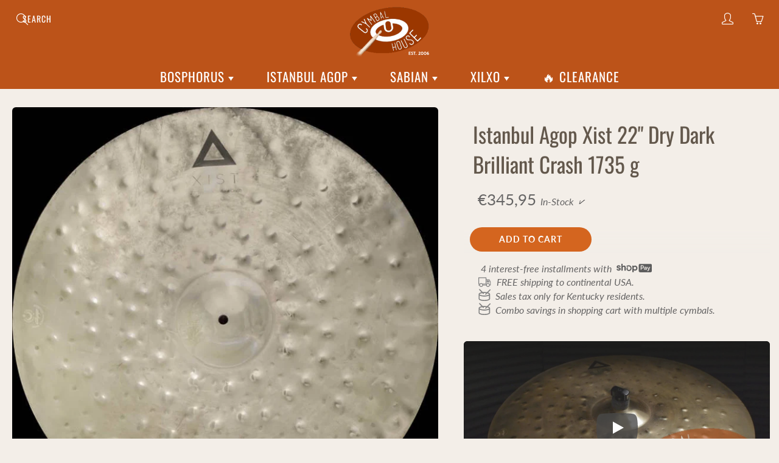

--- FILE ---
content_type: text/html; charset=utf-8
request_url: https://cymbalhouse.com/en-fr/products/istanbul-agop-xist-22-dry-dark-brilliant-crash-1735-g
body_size: 28358
content:
<!doctype html>
<html lang="en">
<head>
<meta charset='utf-8'>
<meta name="viewport" content="width=device-width, height=device-height, initial-scale=1.0">
<meta name="theme-color" content="#d4651f">
<link rel="stylesheet" href="//cymbalhouse.com/cdn/shop/t/38/assets/critical.css?v=64926590955729114581754600078">
<title>Istanbul Agop Xist 22&quot; Dry Dark Brilliant Crash 1735 g - Cymbal House</title>
<meta name="description" content="Combo savings in shopping cart with multiple cymbals. Free shipping within Continental USA. Istanbul Agop Xist 22&quot; Dry Dark Brilliant Crash 1735 g - In-Stock">
<link rel="canonical" href="https://cymbalhouse.com/en-fr/products/istanbul-agop-xist-22-dry-dark-brilliant-crash-1735-g"><style>

  @font-face {
  font-family: Oswald;
  font-weight: 400;
  font-style: normal;
  src: url("//cymbalhouse.com/cdn/fonts/oswald/oswald_n4.7760ed7a63e536050f64bb0607ff70ce07a480bd.woff2") format("woff2"),
       url("//cymbalhouse.com/cdn/fonts/oswald/oswald_n4.ae5e497f60fc686568afe76e9ff1872693c533e9.woff") format("woff");
}

  @font-face {
  font-family: Lato;
  font-weight: 400;
  font-style: normal;
  src: url("//cymbalhouse.com/cdn/fonts/lato/lato_n4.c3b93d431f0091c8be23185e15c9d1fee1e971c5.woff2") format("woff2"),
       url("//cymbalhouse.com/cdn/fonts/lato/lato_n4.d5c00c781efb195594fd2fd4ad04f7882949e327.woff") format("woff");
}

  @font-face {
  font-family: Lato;
  font-weight: 700;
  font-style: normal;
  src: url("//cymbalhouse.com/cdn/fonts/lato/lato_n7.900f219bc7337bc57a7a2151983f0a4a4d9d5dcf.woff2") format("woff2"),
       url("//cymbalhouse.com/cdn/fonts/lato/lato_n7.a55c60751adcc35be7c4f8a0313f9698598612ee.woff") format("woff");
}

  @font-face {
  font-family: Lato;
  font-weight: 400;
  font-style: italic;
  src: url("//cymbalhouse.com/cdn/fonts/lato/lato_i4.09c847adc47c2fefc3368f2e241a3712168bc4b6.woff2") format("woff2"),
       url("//cymbalhouse.com/cdn/fonts/lato/lato_i4.3c7d9eb6c1b0a2bf62d892c3ee4582b016d0f30c.woff") format("woff");
}

  @font-face {
  font-family: Oswald;
  font-weight: 700;
  font-style: normal;
  src: url("//cymbalhouse.com/cdn/fonts/oswald/oswald_n7.b3ba3d6f1b341d51018e3cfba146932b55221727.woff2") format("woff2"),
       url("//cymbalhouse.com/cdn/fonts/oswald/oswald_n7.6cec6bed2bb070310ad90e19ea7a56b65fd83c0b.woff") format("woff");
}


  
  
  
  :root {
    --color-primary: rgb(212, 101, 31);
    --color-primary-rgb: 212, 101, 31;
    --color-primary-lighten-10: rgb(227, 129, 67);
    --color-primary-lighten-15: rgb(231, 144, 89);
    --color-primary-lighten-20: rgb(234, 159, 111);
    --color-primary-lighten-30: rgb(240, 188, 156);
    --color-primary-darken-10: rgb(168, 80, 24);
    --color-primary-darken-15: rgb(145, 69, 21);
    --color-primary-darken-20: rgb(123, 59, 18);
    --color-primary-darken-20-rgb: 123, 59, 18;
    --color-primary-darken-50: rgb(0, 0, 0);
    --color-primary-darken-50-rgb: 0, 0, 0;
    --color-primary-darken-70: rgb(0, 0, 0);
    --color-primary-darken-70-rgb: 0, 0, 0;
    --color-primary-darken-80: rgb(0, 0, 0);
    --color-header: rgb(255, 255, 255);
    --color-header-darken-15: rgb(217, 217, 217);
    --color-heading: rgb(99, 88, 76);
    --color-body: rgb(102, 101, 101);
    --color-alternative-headings: rgb(69, 69, 69);
    --color-alternative: rgb(102, 101, 101);
    --color-alternative-darken-15: rgb(64, 63, 63);
    --color-alternative-darken-25: rgb(38, 38, 38);
    --color-btn: rgb(255, 255, 255);
    --color-btn-darken-15: rgb(217, 217, 217);
    --color-footer: rgb(255, 255, 255);
    --color-footer-heading: rgb(255, 255, 255);
    --color-footer-link: rgb(189, 189, 189);
    --color-footer-link-darken-15: rgb(151, 151, 151);
    --color-price: rgb(189, 189, 189);
    --color-bg-nav: rgb(188, 83, 25);
    --color-bg-nav-darken-10: rgb(143, 63, 19);
    --color-bg-nav-darken-15: rgb(120, 53, 16);
    --color-bg-body: rgb(243, 238, 232);
    --color-bg-alternative: rgb(230, 216, 201);
    --color-bg-sale-label: rgb(247, 93, 35);
    --color-shadow-sale-label: rgba(198, 59, 7, 0.25);
    --color-bg-footer: rgb(69, 69, 69);
    --color-bg-footer-darken-10: rgb(44, 44, 44);

    --font-family: Lato, sans-serif;
    --font-family-header: Oswald, sans-serif;
    --font-size: 16px;
    --font-size-header: 26px;
    --font-size-logo: 24px;
    --font-size-title-bar: 58px;
    --font-size-nav-header: 18px;
    --font-size-rte: 19px;
    --font-size-rte-header: 30px;
    --font-weight: 400;
    --font-weight-bolder: 700;
    --font-weight-header: 400;
    --font-weight-title-bar: normal;
    --font-weight-nav: 400;
    --font-weight-section-title: normal;
    --font-style: normal;
    --font-style-header: normal;

    --text-transform-title-bar: uppercase;
    --text-transform-nav: uppercase;
    --text-transform-section-title: uppercase;

    --opacity-overlay-page-header: 0.5;

    --height-product-image: 250px;

    --url-svg-check: url(//cymbalhouse.com/cdn/shop/t/38/assets/icon-check.svg?v=44035190528443430271719511601);
  }
</style>
<link rel="stylesheet" href="//cymbalhouse.com/cdn/shop/t/38/assets/styles.css?v=158573560485039320901747424531" media="print" onload="this.onload=null;this.media='all'">
<link rel="icon" href="https://cdn.shopify.com/s/files/1/0527/9472/0446/files/favicon.png" type="image/png">
<link rel="apple-touch-icon" href="https://cdn.shopify.com/s/files/1/0527/9472/0446/files/favicon.png" type="image/png">
<script>window.performance && window.performance.mark && window.performance.mark('shopify.content_for_header.start');</script><meta name="google-site-verification" content="JpqlvHRTxzNUGbdt-2Gbls06DFnXfQmp7MvZTU0m9QU">
<meta id="shopify-digital-wallet" name="shopify-digital-wallet" content="/52794720446/digital_wallets/dialog">
<meta name="shopify-checkout-api-token" content="46620e754aac446a4cb3e6948b6ecba4">
<meta id="in-context-paypal-metadata" data-shop-id="52794720446" data-venmo-supported="true" data-environment="production" data-locale="en_US" data-paypal-v4="true" data-currency="EUR">
<link rel="alternate" hreflang="x-default" href="https://cymbalhouse.com/products/istanbul-agop-xist-22-dry-dark-brilliant-crash-1735-g">
<link rel="alternate" hreflang="en" href="https://cymbalhouse.com/products/istanbul-agop-xist-22-dry-dark-brilliant-crash-1735-g">
<link rel="alternate" hreflang="en-FR" href="https://cymbalhouse.com/en-fr/products/istanbul-agop-xist-22-dry-dark-brilliant-crash-1735-g">
<link rel="alternate" hreflang="en-DE" href="https://cymbalhouse.com/en-de/products/istanbul-agop-xist-22-dry-dark-brilliant-crash-1735-g">
<link rel="alternate" hreflang="en-JP" href="https://cymbalhouse.com/en-jp/products/istanbul-agop-xist-22-dry-dark-brilliant-crash-1735-g">
<link rel="alternate" hreflang="en-NL" href="https://cymbalhouse.com/en-nl/products/istanbul-agop-xist-22-dry-dark-brilliant-crash-1735-g">
<link rel="alternate" type="application/json+oembed" href="https://cymbalhouse.com/en-fr/products/istanbul-agop-xist-22-dry-dark-brilliant-crash-1735-g.oembed">
<script async="async" src="/checkouts/internal/preloads.js?locale=en-FR"></script>
<link rel="preconnect" href="https://shop.app" crossorigin="anonymous">
<script async="async" src="https://shop.app/checkouts/internal/preloads.js?locale=en-FR&shop_id=52794720446" crossorigin="anonymous"></script>
<script id="apple-pay-shop-capabilities" type="application/json">{"shopId":52794720446,"countryCode":"US","currencyCode":"EUR","merchantCapabilities":["supports3DS"],"merchantId":"gid:\/\/shopify\/Shop\/52794720446","merchantName":"Cymbal House","requiredBillingContactFields":["postalAddress","email","phone"],"requiredShippingContactFields":["postalAddress","email","phone"],"shippingType":"shipping","supportedNetworks":["visa","masterCard","amex","discover","elo","jcb"],"total":{"type":"pending","label":"Cymbal House","amount":"1.00"},"shopifyPaymentsEnabled":true,"supportsSubscriptions":true}</script>
<script id="shopify-features" type="application/json">{"accessToken":"46620e754aac446a4cb3e6948b6ecba4","betas":["rich-media-storefront-analytics"],"domain":"cymbalhouse.com","predictiveSearch":true,"shopId":52794720446,"locale":"en"}</script>
<script>var Shopify = Shopify || {};
Shopify.shop = "cymbal-house.myshopify.com";
Shopify.locale = "en";
Shopify.currency = {"active":"EUR","rate":"0.87179365"};
Shopify.country = "FR";
Shopify.theme = {"name":"Galleria","id":143185117443,"schema_name":"Galleria","schema_version":"2.4.1","theme_store_id":851,"role":"main"};
Shopify.theme.handle = "null";
Shopify.theme.style = {"id":null,"handle":null};
Shopify.cdnHost = "cymbalhouse.com/cdn";
Shopify.routes = Shopify.routes || {};
Shopify.routes.root = "/en-fr/";</script>
<script type="module">!function(o){(o.Shopify=o.Shopify||{}).modules=!0}(window);</script>
<script>!function(o){function n(){var o=[];function n(){o.push(Array.prototype.slice.apply(arguments))}return n.q=o,n}var t=o.Shopify=o.Shopify||{};t.loadFeatures=n(),t.autoloadFeatures=n()}(window);</script>
<script>
  window.ShopifyPay = window.ShopifyPay || {};
  window.ShopifyPay.apiHost = "shop.app\/pay";
  window.ShopifyPay.redirectState = null;
</script>
<script id="shop-js-analytics" type="application/json">{"pageType":"product"}</script>
<script defer="defer" async type="module" src="//cymbalhouse.com/cdn/shopifycloud/shop-js/modules/v2/client.init-shop-cart-sync_BApSsMSl.en.esm.js"></script>
<script defer="defer" async type="module" src="//cymbalhouse.com/cdn/shopifycloud/shop-js/modules/v2/chunk.common_CBoos6YZ.esm.js"></script>
<script type="module">
  await import("//cymbalhouse.com/cdn/shopifycloud/shop-js/modules/v2/client.init-shop-cart-sync_BApSsMSl.en.esm.js");
await import("//cymbalhouse.com/cdn/shopifycloud/shop-js/modules/v2/chunk.common_CBoos6YZ.esm.js");

  window.Shopify.SignInWithShop?.initShopCartSync?.({"fedCMEnabled":true,"windoidEnabled":true});

</script>
<script>
  window.Shopify = window.Shopify || {};
  if (!window.Shopify.featureAssets) window.Shopify.featureAssets = {};
  window.Shopify.featureAssets['shop-js'] = {"shop-cart-sync":["modules/v2/client.shop-cart-sync_DJczDl9f.en.esm.js","modules/v2/chunk.common_CBoos6YZ.esm.js"],"init-fed-cm":["modules/v2/client.init-fed-cm_BzwGC0Wi.en.esm.js","modules/v2/chunk.common_CBoos6YZ.esm.js"],"init-windoid":["modules/v2/client.init-windoid_BS26ThXS.en.esm.js","modules/v2/chunk.common_CBoos6YZ.esm.js"],"shop-cash-offers":["modules/v2/client.shop-cash-offers_DthCPNIO.en.esm.js","modules/v2/chunk.common_CBoos6YZ.esm.js","modules/v2/chunk.modal_Bu1hFZFC.esm.js"],"shop-button":["modules/v2/client.shop-button_D_JX508o.en.esm.js","modules/v2/chunk.common_CBoos6YZ.esm.js"],"init-shop-email-lookup-coordinator":["modules/v2/client.init-shop-email-lookup-coordinator_DFwWcvrS.en.esm.js","modules/v2/chunk.common_CBoos6YZ.esm.js"],"shop-toast-manager":["modules/v2/client.shop-toast-manager_tEhgP2F9.en.esm.js","modules/v2/chunk.common_CBoos6YZ.esm.js"],"shop-login-button":["modules/v2/client.shop-login-button_DwLgFT0K.en.esm.js","modules/v2/chunk.common_CBoos6YZ.esm.js","modules/v2/chunk.modal_Bu1hFZFC.esm.js"],"avatar":["modules/v2/client.avatar_BTnouDA3.en.esm.js"],"init-shop-cart-sync":["modules/v2/client.init-shop-cart-sync_BApSsMSl.en.esm.js","modules/v2/chunk.common_CBoos6YZ.esm.js"],"pay-button":["modules/v2/client.pay-button_BuNmcIr_.en.esm.js","modules/v2/chunk.common_CBoos6YZ.esm.js"],"init-shop-for-new-customer-accounts":["modules/v2/client.init-shop-for-new-customer-accounts_DrjXSI53.en.esm.js","modules/v2/client.shop-login-button_DwLgFT0K.en.esm.js","modules/v2/chunk.common_CBoos6YZ.esm.js","modules/v2/chunk.modal_Bu1hFZFC.esm.js"],"init-customer-accounts-sign-up":["modules/v2/client.init-customer-accounts-sign-up_TlVCiykN.en.esm.js","modules/v2/client.shop-login-button_DwLgFT0K.en.esm.js","modules/v2/chunk.common_CBoos6YZ.esm.js","modules/v2/chunk.modal_Bu1hFZFC.esm.js"],"shop-follow-button":["modules/v2/client.shop-follow-button_C5D3XtBb.en.esm.js","modules/v2/chunk.common_CBoos6YZ.esm.js","modules/v2/chunk.modal_Bu1hFZFC.esm.js"],"checkout-modal":["modules/v2/client.checkout-modal_8TC_1FUY.en.esm.js","modules/v2/chunk.common_CBoos6YZ.esm.js","modules/v2/chunk.modal_Bu1hFZFC.esm.js"],"init-customer-accounts":["modules/v2/client.init-customer-accounts_C0Oh2ljF.en.esm.js","modules/v2/client.shop-login-button_DwLgFT0K.en.esm.js","modules/v2/chunk.common_CBoos6YZ.esm.js","modules/v2/chunk.modal_Bu1hFZFC.esm.js"],"lead-capture":["modules/v2/client.lead-capture_Cq0gfm7I.en.esm.js","modules/v2/chunk.common_CBoos6YZ.esm.js","modules/v2/chunk.modal_Bu1hFZFC.esm.js"],"shop-login":["modules/v2/client.shop-login_BmtnoEUo.en.esm.js","modules/v2/chunk.common_CBoos6YZ.esm.js","modules/v2/chunk.modal_Bu1hFZFC.esm.js"],"payment-terms":["modules/v2/client.payment-terms_BHOWV7U_.en.esm.js","modules/v2/chunk.common_CBoos6YZ.esm.js","modules/v2/chunk.modal_Bu1hFZFC.esm.js"]};
</script>
<script>(function() {
  var isLoaded = false;
  function asyncLoad() {
    if (isLoaded) return;
    isLoaded = true;
    var urls = ["https:\/\/api.revy.io\/discounts.js?shop=cymbal-house.myshopify.com","https:\/\/static2.rapidsearch.dev\/resultpage.js?shop=cymbal-house.myshopify.com"];
    for (var i = 0; i < urls.length; i++) {
      var s = document.createElement('script');
      s.type = 'text/javascript';
      s.async = true;
      s.src = urls[i];
      var x = document.getElementsByTagName('script')[0];
      x.parentNode.insertBefore(s, x);
    }
  };
  if(window.attachEvent) {
    window.attachEvent('onload', asyncLoad);
  } else {
    window.addEventListener('load', asyncLoad, false);
  }
})();</script>
<script id="__st">var __st={"a":52794720446,"offset":-18000,"reqid":"23a377d0-84db-4959-8961-bc72d546b11b-1768875440","pageurl":"cymbalhouse.com\/en-fr\/products\/istanbul-agop-xist-22-dry-dark-brilliant-crash-1735-g","u":"1cc800682418","p":"product","rtyp":"product","rid":8195312681219};</script>
<script>window.ShopifyPaypalV4VisibilityTracking = true;</script>
<script id="captcha-bootstrap">!function(){'use strict';const t='contact',e='account',n='new_comment',o=[[t,t],['blogs',n],['comments',n],[t,'customer']],c=[[e,'customer_login'],[e,'guest_login'],[e,'recover_customer_password'],[e,'create_customer']],r=t=>t.map((([t,e])=>`form[action*='/${t}']:not([data-nocaptcha='true']) input[name='form_type'][value='${e}']`)).join(','),a=t=>()=>t?[...document.querySelectorAll(t)].map((t=>t.form)):[];function s(){const t=[...o],e=r(t);return a(e)}const i='password',u='form_key',d=['recaptcha-v3-token','g-recaptcha-response','h-captcha-response',i],f=()=>{try{return window.sessionStorage}catch{return}},m='__shopify_v',_=t=>t.elements[u];function p(t,e,n=!1){try{const o=window.sessionStorage,c=JSON.parse(o.getItem(e)),{data:r}=function(t){const{data:e,action:n}=t;return t[m]||n?{data:e,action:n}:{data:t,action:n}}(c);for(const[e,n]of Object.entries(r))t.elements[e]&&(t.elements[e].value=n);n&&o.removeItem(e)}catch(o){console.error('form repopulation failed',{error:o})}}const l='form_type',E='cptcha';function T(t){t.dataset[E]=!0}const w=window,h=w.document,L='Shopify',v='ce_forms',y='captcha';let A=!1;((t,e)=>{const n=(g='f06e6c50-85a8-45c8-87d0-21a2b65856fe',I='https://cdn.shopify.com/shopifycloud/storefront-forms-hcaptcha/ce_storefront_forms_captcha_hcaptcha.v1.5.2.iife.js',D={infoText:'Protected by hCaptcha',privacyText:'Privacy',termsText:'Terms'},(t,e,n)=>{const o=w[L][v],c=o.bindForm;if(c)return c(t,g,e,D).then(n);var r;o.q.push([[t,g,e,D],n]),r=I,A||(h.body.append(Object.assign(h.createElement('script'),{id:'captcha-provider',async:!0,src:r})),A=!0)});var g,I,D;w[L]=w[L]||{},w[L][v]=w[L][v]||{},w[L][v].q=[],w[L][y]=w[L][y]||{},w[L][y].protect=function(t,e){n(t,void 0,e),T(t)},Object.freeze(w[L][y]),function(t,e,n,w,h,L){const[v,y,A,g]=function(t,e,n){const i=e?o:[],u=t?c:[],d=[...i,...u],f=r(d),m=r(i),_=r(d.filter((([t,e])=>n.includes(e))));return[a(f),a(m),a(_),s()]}(w,h,L),I=t=>{const e=t.target;return e instanceof HTMLFormElement?e:e&&e.form},D=t=>v().includes(t);t.addEventListener('submit',(t=>{const e=I(t);if(!e)return;const n=D(e)&&!e.dataset.hcaptchaBound&&!e.dataset.recaptchaBound,o=_(e),c=g().includes(e)&&(!o||!o.value);(n||c)&&t.preventDefault(),c&&!n&&(function(t){try{if(!f())return;!function(t){const e=f();if(!e)return;const n=_(t);if(!n)return;const o=n.value;o&&e.removeItem(o)}(t);const e=Array.from(Array(32),(()=>Math.random().toString(36)[2])).join('');!function(t,e){_(t)||t.append(Object.assign(document.createElement('input'),{type:'hidden',name:u})),t.elements[u].value=e}(t,e),function(t,e){const n=f();if(!n)return;const o=[...t.querySelectorAll(`input[type='${i}']`)].map((({name:t})=>t)),c=[...d,...o],r={};for(const[a,s]of new FormData(t).entries())c.includes(a)||(r[a]=s);n.setItem(e,JSON.stringify({[m]:1,action:t.action,data:r}))}(t,e)}catch(e){console.error('failed to persist form',e)}}(e),e.submit())}));const S=(t,e)=>{t&&!t.dataset[E]&&(n(t,e.some((e=>e===t))),T(t))};for(const o of['focusin','change'])t.addEventListener(o,(t=>{const e=I(t);D(e)&&S(e,y())}));const B=e.get('form_key'),M=e.get(l),P=B&&M;t.addEventListener('DOMContentLoaded',(()=>{const t=y();if(P)for(const e of t)e.elements[l].value===M&&p(e,B);[...new Set([...A(),...v().filter((t=>'true'===t.dataset.shopifyCaptcha))])].forEach((e=>S(e,t)))}))}(h,new URLSearchParams(w.location.search),n,t,e,['guest_login'])})(!0,!1)}();</script>
<script integrity="sha256-4kQ18oKyAcykRKYeNunJcIwy7WH5gtpwJnB7kiuLZ1E=" data-source-attribution="shopify.loadfeatures" defer="defer" src="//cymbalhouse.com/cdn/shopifycloud/storefront/assets/storefront/load_feature-a0a9edcb.js" crossorigin="anonymous"></script>
<script crossorigin="anonymous" defer="defer" src="//cymbalhouse.com/cdn/shopifycloud/storefront/assets/shopify_pay/storefront-65b4c6d7.js?v=20250812"></script>
<script data-source-attribution="shopify.dynamic_checkout.dynamic.init">var Shopify=Shopify||{};Shopify.PaymentButton=Shopify.PaymentButton||{isStorefrontPortableWallets:!0,init:function(){window.Shopify.PaymentButton.init=function(){};var t=document.createElement("script");t.src="https://cymbalhouse.com/cdn/shopifycloud/portable-wallets/latest/portable-wallets.en.js",t.type="module",document.head.appendChild(t)}};
</script>
<script data-source-attribution="shopify.dynamic_checkout.buyer_consent">
  function portableWalletsHideBuyerConsent(e){var t=document.getElementById("shopify-buyer-consent"),n=document.getElementById("shopify-subscription-policy-button");t&&n&&(t.classList.add("hidden"),t.setAttribute("aria-hidden","true"),n.removeEventListener("click",e))}function portableWalletsShowBuyerConsent(e){var t=document.getElementById("shopify-buyer-consent"),n=document.getElementById("shopify-subscription-policy-button");t&&n&&(t.classList.remove("hidden"),t.removeAttribute("aria-hidden"),n.addEventListener("click",e))}window.Shopify?.PaymentButton&&(window.Shopify.PaymentButton.hideBuyerConsent=portableWalletsHideBuyerConsent,window.Shopify.PaymentButton.showBuyerConsent=portableWalletsShowBuyerConsent);
</script>
<script data-source-attribution="shopify.dynamic_checkout.cart.bootstrap">document.addEventListener("DOMContentLoaded",(function(){function t(){return document.querySelector("shopify-accelerated-checkout-cart, shopify-accelerated-checkout")}if(t())Shopify.PaymentButton.init();else{new MutationObserver((function(e,n){t()&&(Shopify.PaymentButton.init(),n.disconnect())})).observe(document.body,{childList:!0,subtree:!0})}}));
</script>
<link id="shopify-accelerated-checkout-styles" rel="stylesheet" media="screen" href="https://cymbalhouse.com/cdn/shopifycloud/portable-wallets/latest/accelerated-checkout-backwards-compat.css" crossorigin="anonymous">
<style id="shopify-accelerated-checkout-cart">
        #shopify-buyer-consent {
  margin-top: 1em;
  display: inline-block;
  width: 100%;
}

#shopify-buyer-consent.hidden {
  display: none;
}

#shopify-subscription-policy-button {
  background: none;
  border: none;
  padding: 0;
  text-decoration: underline;
  font-size: inherit;
  cursor: pointer;
}

#shopify-subscription-policy-button::before {
  box-shadow: none;
}

      </style>

<script>window.performance && window.performance.mark && window.performance.mark('shopify.content_for_header.end');</script>
<script>
var theme = {
strings: {
addToCart: "Add to cart",
soldOut: "Sold out",
unavailable: "Unavailable"
},
moneyFormat: "€{{amount_with_comma_separator}}"
}
window.theme = window.theme || {};
window.theme.moneyFormat = "€{{amount_with_comma_separator}}";
window.theme.i18n = {
cartTitle: "My shopping cart",
cartSubtotal: "Subtotal",
cartContinueBrowsing: "Continue Shopping",
cartCheckout: "Checkout",
productIsAvalable: "In stock! Usually ships within 24 hours.",
addressError: "Translation missing: en.general.map.address_error",
addressNoResults: "Translation missing: en.general.map.address_no_results",
addressQueryLimit: "Translation missing: en.general.map.address_query_limit_html",
authError: "Translation missing: en.general.map.auth_error_html",
productIsSoldOut: "Sorry!  This cymbal is currently out of stock.",
productAddToCart: "Add to cart",
productSoldOut: "Sold out",
productUnavailable: "Unavailable",
passwordPageClose: "Translation missing: en.general.password_page.close"
};
window.theme.routes = {
root: "\/en-fr",
account: "\/en-fr\/account",
accountLogin: "\/en-fr\/account\/login",
accountLogout: "\/en-fr\/account\/logout",
accountRegister: "\/en-fr\/account\/register",
accountAddresses: "\/en-fr\/account\/addresses",
collections: "\/en-fr\/collections",
allProductsCollection: "\/en-fr\/collections\/all",
cart: "\/en-fr\/cart",
cartAdd: "\/en-fr\/cart\/add",
cartChange: "\/en-fr\/cart\/change",
cartClear: "\/en-fr\/cart\/clear"
}
function initScroll(sectionId) {
document.addEventListener('shopify:section:select', fireOnSectionSelect);
document.addEventListener('shopify:section:reorder', fireOnSectionSelect);
window.addEventListener("load", fireOnLoad);
function fireOnSectionSelect(e) {
if(e.detail.sectionId === sectionId) {
setScoll(e.detail.sectionId);
}
}
function fireOnLoad() {
setScoll(sectionId);
}
function setScoll(sectionId) {
var current = document.getElementById("shopify-section-" + sectionId),
scroller = document.getElementById("scroll-indicator-" + sectionId);
if(current.previousElementSibling === null) {
scroller.style.display = "block";
scroller.onclick = function(e) {
e.preventDefault();
current.nextElementSibling.scrollIntoView({ behavior: 'smooth', block: 'start' });
};
}
}
}
</script>
  


  <script type="text/javascript">
    window.RapidSearchAdmin = false;
  </script>


<meta property="og:image" content="https://cdn.shopify.com/s/files/1/0527/9472/0446/files/DSC_3298-Edit-Edit.jpg?v=1699041800" />
<meta property="og:image:secure_url" content="https://cdn.shopify.com/s/files/1/0527/9472/0446/files/DSC_3298-Edit-Edit.jpg?v=1699041800" />
<meta property="og:image:width" content="800" />
<meta property="og:image:height" content="800" />
<meta property="og:image:alt" content="Istanbul Agop Xist 22" Dry Dark Brilliant Crash 1735 g - Cymbal House" />
<link href="https://monorail-edge.shopifysvc.com" rel="dns-prefetch">
<script>(function(){if ("sendBeacon" in navigator && "performance" in window) {try {var session_token_from_headers = performance.getEntriesByType('navigation')[0].serverTiming.find(x => x.name == '_s').description;} catch {var session_token_from_headers = undefined;}var session_cookie_matches = document.cookie.match(/_shopify_s=([^;]*)/);var session_token_from_cookie = session_cookie_matches && session_cookie_matches.length === 2 ? session_cookie_matches[1] : "";var session_token = session_token_from_headers || session_token_from_cookie || "";function handle_abandonment_event(e) {var entries = performance.getEntries().filter(function(entry) {return /monorail-edge.shopifysvc.com/.test(entry.name);});if (!window.abandonment_tracked && entries.length === 0) {window.abandonment_tracked = true;var currentMs = Date.now();var navigation_start = performance.timing.navigationStart;var payload = {shop_id: 52794720446,url: window.location.href,navigation_start,duration: currentMs - navigation_start,session_token,page_type: "product"};window.navigator.sendBeacon("https://monorail-edge.shopifysvc.com/v1/produce", JSON.stringify({schema_id: "online_store_buyer_site_abandonment/1.1",payload: payload,metadata: {event_created_at_ms: currentMs,event_sent_at_ms: currentMs}}));}}window.addEventListener('pagehide', handle_abandonment_event);}}());</script>
<script id="web-pixels-manager-setup">(function e(e,d,r,n,o){if(void 0===o&&(o={}),!Boolean(null===(a=null===(i=window.Shopify)||void 0===i?void 0:i.analytics)||void 0===a?void 0:a.replayQueue)){var i,a;window.Shopify=window.Shopify||{};var t=window.Shopify;t.analytics=t.analytics||{};var s=t.analytics;s.replayQueue=[],s.publish=function(e,d,r){return s.replayQueue.push([e,d,r]),!0};try{self.performance.mark("wpm:start")}catch(e){}var l=function(){var e={modern:/Edge?\/(1{2}[4-9]|1[2-9]\d|[2-9]\d{2}|\d{4,})\.\d+(\.\d+|)|Firefox\/(1{2}[4-9]|1[2-9]\d|[2-9]\d{2}|\d{4,})\.\d+(\.\d+|)|Chrom(ium|e)\/(9{2}|\d{3,})\.\d+(\.\d+|)|(Maci|X1{2}).+ Version\/(15\.\d+|(1[6-9]|[2-9]\d|\d{3,})\.\d+)([,.]\d+|)( \(\w+\)|)( Mobile\/\w+|) Safari\/|Chrome.+OPR\/(9{2}|\d{3,})\.\d+\.\d+|(CPU[ +]OS|iPhone[ +]OS|CPU[ +]iPhone|CPU IPhone OS|CPU iPad OS)[ +]+(15[._]\d+|(1[6-9]|[2-9]\d|\d{3,})[._]\d+)([._]\d+|)|Android:?[ /-](13[3-9]|1[4-9]\d|[2-9]\d{2}|\d{4,})(\.\d+|)(\.\d+|)|Android.+Firefox\/(13[5-9]|1[4-9]\d|[2-9]\d{2}|\d{4,})\.\d+(\.\d+|)|Android.+Chrom(ium|e)\/(13[3-9]|1[4-9]\d|[2-9]\d{2}|\d{4,})\.\d+(\.\d+|)|SamsungBrowser\/([2-9]\d|\d{3,})\.\d+/,legacy:/Edge?\/(1[6-9]|[2-9]\d|\d{3,})\.\d+(\.\d+|)|Firefox\/(5[4-9]|[6-9]\d|\d{3,})\.\d+(\.\d+|)|Chrom(ium|e)\/(5[1-9]|[6-9]\d|\d{3,})\.\d+(\.\d+|)([\d.]+$|.*Safari\/(?![\d.]+ Edge\/[\d.]+$))|(Maci|X1{2}).+ Version\/(10\.\d+|(1[1-9]|[2-9]\d|\d{3,})\.\d+)([,.]\d+|)( \(\w+\)|)( Mobile\/\w+|) Safari\/|Chrome.+OPR\/(3[89]|[4-9]\d|\d{3,})\.\d+\.\d+|(CPU[ +]OS|iPhone[ +]OS|CPU[ +]iPhone|CPU IPhone OS|CPU iPad OS)[ +]+(10[._]\d+|(1[1-9]|[2-9]\d|\d{3,})[._]\d+)([._]\d+|)|Android:?[ /-](13[3-9]|1[4-9]\d|[2-9]\d{2}|\d{4,})(\.\d+|)(\.\d+|)|Mobile Safari.+OPR\/([89]\d|\d{3,})\.\d+\.\d+|Android.+Firefox\/(13[5-9]|1[4-9]\d|[2-9]\d{2}|\d{4,})\.\d+(\.\d+|)|Android.+Chrom(ium|e)\/(13[3-9]|1[4-9]\d|[2-9]\d{2}|\d{4,})\.\d+(\.\d+|)|Android.+(UC? ?Browser|UCWEB|U3)[ /]?(15\.([5-9]|\d{2,})|(1[6-9]|[2-9]\d|\d{3,})\.\d+)\.\d+|SamsungBrowser\/(5\.\d+|([6-9]|\d{2,})\.\d+)|Android.+MQ{2}Browser\/(14(\.(9|\d{2,})|)|(1[5-9]|[2-9]\d|\d{3,})(\.\d+|))(\.\d+|)|K[Aa][Ii]OS\/(3\.\d+|([4-9]|\d{2,})\.\d+)(\.\d+|)/},d=e.modern,r=e.legacy,n=navigator.userAgent;return n.match(d)?"modern":n.match(r)?"legacy":"unknown"}(),u="modern"===l?"modern":"legacy",c=(null!=n?n:{modern:"",legacy:""})[u],f=function(e){return[e.baseUrl,"/wpm","/b",e.hashVersion,"modern"===e.buildTarget?"m":"l",".js"].join("")}({baseUrl:d,hashVersion:r,buildTarget:u}),m=function(e){var d=e.version,r=e.bundleTarget,n=e.surface,o=e.pageUrl,i=e.monorailEndpoint;return{emit:function(e){var a=e.status,t=e.errorMsg,s=(new Date).getTime(),l=JSON.stringify({metadata:{event_sent_at_ms:s},events:[{schema_id:"web_pixels_manager_load/3.1",payload:{version:d,bundle_target:r,page_url:o,status:a,surface:n,error_msg:t},metadata:{event_created_at_ms:s}}]});if(!i)return console&&console.warn&&console.warn("[Web Pixels Manager] No Monorail endpoint provided, skipping logging."),!1;try{return self.navigator.sendBeacon.bind(self.navigator)(i,l)}catch(e){}var u=new XMLHttpRequest;try{return u.open("POST",i,!0),u.setRequestHeader("Content-Type","text/plain"),u.send(l),!0}catch(e){return console&&console.warn&&console.warn("[Web Pixels Manager] Got an unhandled error while logging to Monorail."),!1}}}}({version:r,bundleTarget:l,surface:e.surface,pageUrl:self.location.href,monorailEndpoint:e.monorailEndpoint});try{o.browserTarget=l,function(e){var d=e.src,r=e.async,n=void 0===r||r,o=e.onload,i=e.onerror,a=e.sri,t=e.scriptDataAttributes,s=void 0===t?{}:t,l=document.createElement("script"),u=document.querySelector("head"),c=document.querySelector("body");if(l.async=n,l.src=d,a&&(l.integrity=a,l.crossOrigin="anonymous"),s)for(var f in s)if(Object.prototype.hasOwnProperty.call(s,f))try{l.dataset[f]=s[f]}catch(e){}if(o&&l.addEventListener("load",o),i&&l.addEventListener("error",i),u)u.appendChild(l);else{if(!c)throw new Error("Did not find a head or body element to append the script");c.appendChild(l)}}({src:f,async:!0,onload:function(){if(!function(){var e,d;return Boolean(null===(d=null===(e=window.Shopify)||void 0===e?void 0:e.analytics)||void 0===d?void 0:d.initialized)}()){var d=window.webPixelsManager.init(e)||void 0;if(d){var r=window.Shopify.analytics;r.replayQueue.forEach((function(e){var r=e[0],n=e[1],o=e[2];d.publishCustomEvent(r,n,o)})),r.replayQueue=[],r.publish=d.publishCustomEvent,r.visitor=d.visitor,r.initialized=!0}}},onerror:function(){return m.emit({status:"failed",errorMsg:"".concat(f," has failed to load")})},sri:function(e){var d=/^sha384-[A-Za-z0-9+/=]+$/;return"string"==typeof e&&d.test(e)}(c)?c:"",scriptDataAttributes:o}),m.emit({status:"loading"})}catch(e){m.emit({status:"failed",errorMsg:(null==e?void 0:e.message)||"Unknown error"})}}})({shopId: 52794720446,storefrontBaseUrl: "https://cymbalhouse.com",extensionsBaseUrl: "https://extensions.shopifycdn.com/cdn/shopifycloud/web-pixels-manager",monorailEndpoint: "https://monorail-edge.shopifysvc.com/unstable/produce_batch",surface: "storefront-renderer",enabledBetaFlags: ["2dca8a86"],webPixelsConfigList: [{"id":"777617667","configuration":"{\"storeId\":\"cymbal-house.myshopify.com\"}","eventPayloadVersion":"v1","runtimeContext":"STRICT","scriptVersion":"e7ff4835c2df0be089f361b898b8b040","type":"APP","apiClientId":3440817,"privacyPurposes":["ANALYTICS"],"dataSharingAdjustments":{"protectedCustomerApprovalScopes":["read_customer_personal_data"]}},{"id":"513540355","configuration":"{\"config\":\"{\\\"pixel_id\\\":\\\"GT-W6N77VP\\\",\\\"target_country\\\":\\\"US\\\",\\\"gtag_events\\\":[{\\\"type\\\":\\\"purchase\\\",\\\"action_label\\\":\\\"MC-XSJ0BSQH7Y\\\"},{\\\"type\\\":\\\"page_view\\\",\\\"action_label\\\":\\\"MC-XSJ0BSQH7Y\\\"},{\\\"type\\\":\\\"view_item\\\",\\\"action_label\\\":\\\"MC-XSJ0BSQH7Y\\\"}],\\\"enable_monitoring_mode\\\":false}\"}","eventPayloadVersion":"v1","runtimeContext":"OPEN","scriptVersion":"b2a88bafab3e21179ed38636efcd8a93","type":"APP","apiClientId":1780363,"privacyPurposes":[],"dataSharingAdjustments":{"protectedCustomerApprovalScopes":["read_customer_address","read_customer_email","read_customer_name","read_customer_personal_data","read_customer_phone"]}},{"id":"shopify-app-pixel","configuration":"{}","eventPayloadVersion":"v1","runtimeContext":"STRICT","scriptVersion":"0450","apiClientId":"shopify-pixel","type":"APP","privacyPurposes":["ANALYTICS","MARKETING"]},{"id":"shopify-custom-pixel","eventPayloadVersion":"v1","runtimeContext":"LAX","scriptVersion":"0450","apiClientId":"shopify-pixel","type":"CUSTOM","privacyPurposes":["ANALYTICS","MARKETING"]}],isMerchantRequest: false,initData: {"shop":{"name":"Cymbal House","paymentSettings":{"currencyCode":"USD"},"myshopifyDomain":"cymbal-house.myshopify.com","countryCode":"US","storefrontUrl":"https:\/\/cymbalhouse.com\/en-fr"},"customer":null,"cart":null,"checkout":null,"productVariants":[{"price":{"amount":345.95,"currencyCode":"EUR"},"product":{"title":"Istanbul Agop Xist 22\" Dry Dark Brilliant Crash 1735 g","vendor":"Cymbal House","id":"8195312681219","untranslatedTitle":"Istanbul Agop Xist 22\" Dry Dark Brilliant Crash 1735 g","url":"\/en-fr\/products\/istanbul-agop-xist-22-dry-dark-brilliant-crash-1735-g","type":"In-Stock 🗸"},"id":"44359874183427","image":{"src":"\/\/cymbalhouse.com\/cdn\/shop\/files\/DSC_3298-Edit-Edit.jpg?v=1699041800"},"sku":null,"title":"Default Title","untranslatedTitle":"Default Title"}],"purchasingCompany":null},},"https://cymbalhouse.com/cdn","fcfee988w5aeb613cpc8e4bc33m6693e112",{"modern":"","legacy":""},{"shopId":"52794720446","storefrontBaseUrl":"https:\/\/cymbalhouse.com","extensionBaseUrl":"https:\/\/extensions.shopifycdn.com\/cdn\/shopifycloud\/web-pixels-manager","surface":"storefront-renderer","enabledBetaFlags":"[\"2dca8a86\"]","isMerchantRequest":"false","hashVersion":"fcfee988w5aeb613cpc8e4bc33m6693e112","publish":"custom","events":"[[\"page_viewed\",{}],[\"product_viewed\",{\"productVariant\":{\"price\":{\"amount\":345.95,\"currencyCode\":\"EUR\"},\"product\":{\"title\":\"Istanbul Agop Xist 22\\\" Dry Dark Brilliant Crash 1735 g\",\"vendor\":\"Cymbal House\",\"id\":\"8195312681219\",\"untranslatedTitle\":\"Istanbul Agop Xist 22\\\" Dry Dark Brilliant Crash 1735 g\",\"url\":\"\/en-fr\/products\/istanbul-agop-xist-22-dry-dark-brilliant-crash-1735-g\",\"type\":\"In-Stock 🗸\"},\"id\":\"44359874183427\",\"image\":{\"src\":\"\/\/cymbalhouse.com\/cdn\/shop\/files\/DSC_3298-Edit-Edit.jpg?v=1699041800\"},\"sku\":null,\"title\":\"Default Title\",\"untranslatedTitle\":\"Default Title\"}}]]"});</script><script>
  window.ShopifyAnalytics = window.ShopifyAnalytics || {};
  window.ShopifyAnalytics.meta = window.ShopifyAnalytics.meta || {};
  window.ShopifyAnalytics.meta.currency = 'EUR';
  var meta = {"product":{"id":8195312681219,"gid":"gid:\/\/shopify\/Product\/8195312681219","vendor":"Cymbal House","type":"In-Stock 🗸","handle":"istanbul-agop-xist-22-dry-dark-brilliant-crash-1735-g","variants":[{"id":44359874183427,"price":34595,"name":"Istanbul Agop Xist 22\" Dry Dark Brilliant Crash 1735 g","public_title":null,"sku":null}],"remote":false},"page":{"pageType":"product","resourceType":"product","resourceId":8195312681219,"requestId":"23a377d0-84db-4959-8961-bc72d546b11b-1768875440"}};
  for (var attr in meta) {
    window.ShopifyAnalytics.meta[attr] = meta[attr];
  }
</script>
<script class="analytics">
  (function () {
    var customDocumentWrite = function(content) {
      var jquery = null;

      if (window.jQuery) {
        jquery = window.jQuery;
      } else if (window.Checkout && window.Checkout.$) {
        jquery = window.Checkout.$;
      }

      if (jquery) {
        jquery('body').append(content);
      }
    };

    var hasLoggedConversion = function(token) {
      if (token) {
        return document.cookie.indexOf('loggedConversion=' + token) !== -1;
      }
      return false;
    }

    var setCookieIfConversion = function(token) {
      if (token) {
        var twoMonthsFromNow = new Date(Date.now());
        twoMonthsFromNow.setMonth(twoMonthsFromNow.getMonth() + 2);

        document.cookie = 'loggedConversion=' + token + '; expires=' + twoMonthsFromNow;
      }
    }

    var trekkie = window.ShopifyAnalytics.lib = window.trekkie = window.trekkie || [];
    if (trekkie.integrations) {
      return;
    }
    trekkie.methods = [
      'identify',
      'page',
      'ready',
      'track',
      'trackForm',
      'trackLink'
    ];
    trekkie.factory = function(method) {
      return function() {
        var args = Array.prototype.slice.call(arguments);
        args.unshift(method);
        trekkie.push(args);
        return trekkie;
      };
    };
    for (var i = 0; i < trekkie.methods.length; i++) {
      var key = trekkie.methods[i];
      trekkie[key] = trekkie.factory(key);
    }
    trekkie.load = function(config) {
      trekkie.config = config || {};
      trekkie.config.initialDocumentCookie = document.cookie;
      var first = document.getElementsByTagName('script')[0];
      var script = document.createElement('script');
      script.type = 'text/javascript';
      script.onerror = function(e) {
        var scriptFallback = document.createElement('script');
        scriptFallback.type = 'text/javascript';
        scriptFallback.onerror = function(error) {
                var Monorail = {
      produce: function produce(monorailDomain, schemaId, payload) {
        var currentMs = new Date().getTime();
        var event = {
          schema_id: schemaId,
          payload: payload,
          metadata: {
            event_created_at_ms: currentMs,
            event_sent_at_ms: currentMs
          }
        };
        return Monorail.sendRequest("https://" + monorailDomain + "/v1/produce", JSON.stringify(event));
      },
      sendRequest: function sendRequest(endpointUrl, payload) {
        // Try the sendBeacon API
        if (window && window.navigator && typeof window.navigator.sendBeacon === 'function' && typeof window.Blob === 'function' && !Monorail.isIos12()) {
          var blobData = new window.Blob([payload], {
            type: 'text/plain'
          });

          if (window.navigator.sendBeacon(endpointUrl, blobData)) {
            return true;
          } // sendBeacon was not successful

        } // XHR beacon

        var xhr = new XMLHttpRequest();

        try {
          xhr.open('POST', endpointUrl);
          xhr.setRequestHeader('Content-Type', 'text/plain');
          xhr.send(payload);
        } catch (e) {
          console.log(e);
        }

        return false;
      },
      isIos12: function isIos12() {
        return window.navigator.userAgent.lastIndexOf('iPhone; CPU iPhone OS 12_') !== -1 || window.navigator.userAgent.lastIndexOf('iPad; CPU OS 12_') !== -1;
      }
    };
    Monorail.produce('monorail-edge.shopifysvc.com',
      'trekkie_storefront_load_errors/1.1',
      {shop_id: 52794720446,
      theme_id: 143185117443,
      app_name: "storefront",
      context_url: window.location.href,
      source_url: "//cymbalhouse.com/cdn/s/trekkie.storefront.cd680fe47e6c39ca5d5df5f0a32d569bc48c0f27.min.js"});

        };
        scriptFallback.async = true;
        scriptFallback.src = '//cymbalhouse.com/cdn/s/trekkie.storefront.cd680fe47e6c39ca5d5df5f0a32d569bc48c0f27.min.js';
        first.parentNode.insertBefore(scriptFallback, first);
      };
      script.async = true;
      script.src = '//cymbalhouse.com/cdn/s/trekkie.storefront.cd680fe47e6c39ca5d5df5f0a32d569bc48c0f27.min.js';
      first.parentNode.insertBefore(script, first);
    };
    trekkie.load(
      {"Trekkie":{"appName":"storefront","development":false,"defaultAttributes":{"shopId":52794720446,"isMerchantRequest":null,"themeId":143185117443,"themeCityHash":"7226328162945528381","contentLanguage":"en","currency":"EUR","eventMetadataId":"203abcbb-21ba-43e6-8043-fefd5c018f09"},"isServerSideCookieWritingEnabled":true,"monorailRegion":"shop_domain","enabledBetaFlags":["65f19447"]},"Session Attribution":{},"S2S":{"facebookCapiEnabled":false,"source":"trekkie-storefront-renderer","apiClientId":580111}}
    );

    var loaded = false;
    trekkie.ready(function() {
      if (loaded) return;
      loaded = true;

      window.ShopifyAnalytics.lib = window.trekkie;

      var originalDocumentWrite = document.write;
      document.write = customDocumentWrite;
      try { window.ShopifyAnalytics.merchantGoogleAnalytics.call(this); } catch(error) {};
      document.write = originalDocumentWrite;

      window.ShopifyAnalytics.lib.page(null,{"pageType":"product","resourceType":"product","resourceId":8195312681219,"requestId":"23a377d0-84db-4959-8961-bc72d546b11b-1768875440","shopifyEmitted":true});

      var match = window.location.pathname.match(/checkouts\/(.+)\/(thank_you|post_purchase)/)
      var token = match? match[1]: undefined;
      if (!hasLoggedConversion(token)) {
        setCookieIfConversion(token);
        window.ShopifyAnalytics.lib.track("Viewed Product",{"currency":"EUR","variantId":44359874183427,"productId":8195312681219,"productGid":"gid:\/\/shopify\/Product\/8195312681219","name":"Istanbul Agop Xist 22\" Dry Dark Brilliant Crash 1735 g","price":"345.95","sku":null,"brand":"Cymbal House","variant":null,"category":"In-Stock 🗸","nonInteraction":true,"remote":false},undefined,undefined,{"shopifyEmitted":true});
      window.ShopifyAnalytics.lib.track("monorail:\/\/trekkie_storefront_viewed_product\/1.1",{"currency":"EUR","variantId":44359874183427,"productId":8195312681219,"productGid":"gid:\/\/shopify\/Product\/8195312681219","name":"Istanbul Agop Xist 22\" Dry Dark Brilliant Crash 1735 g","price":"345.95","sku":null,"brand":"Cymbal House","variant":null,"category":"In-Stock 🗸","nonInteraction":true,"remote":false,"referer":"https:\/\/cymbalhouse.com\/en-fr\/products\/istanbul-agop-xist-22-dry-dark-brilliant-crash-1735-g"});
      }
    });


        var eventsListenerScript = document.createElement('script');
        eventsListenerScript.async = true;
        eventsListenerScript.src = "//cymbalhouse.com/cdn/shopifycloud/storefront/assets/shop_events_listener-3da45d37.js";
        document.getElementsByTagName('head')[0].appendChild(eventsListenerScript);

})();</script>
<script
  defer
  src="https://cymbalhouse.com/cdn/shopifycloud/perf-kit/shopify-perf-kit-3.0.4.min.js"
  data-application="storefront-renderer"
  data-shop-id="52794720446"
  data-render-region="gcp-us-central1"
  data-page-type="product"
  data-theme-instance-id="143185117443"
  data-theme-name="Galleria"
  data-theme-version="2.4.1"
  data-monorail-region="shop_domain"
  data-resource-timing-sampling-rate="10"
  data-shs="true"
  data-shs-beacon="true"
  data-shs-export-with-fetch="true"
  data-shs-logs-sample-rate="1"
  data-shs-beacon-endpoint="https://cymbalhouse.com/api/collect"
></script>
</head>
<body>
<div class="global-wrapper clearfix" id="global-wrapper">
<div id="shopify-section-header" class="shopify-section">


<style>

header.page-header:after {

background-color: ;

}
header.page-header{
color: ;
height:417px;  
}
@media(max-width:992px){header.page-header{height:200px}}  
</style>

<div class="" id="top-header-section" role="navigation" data-section-id="header" data-section-type="header-section" data-menu-type="mega" data-hero-size="hero--custom-height" data-show-breadcrumbs="false"
data-logo-width="130" data-bg-color="#bc5319" data-notificationbar="false" data-index-overlap="true">
<a class="visuallyhidden focusable skip-to-main" href="#container">Skip to Content</a>
<style>
.notification-bar{background-color:#9b3700}
.notification-bar__message{padding: 4px;color: #ffffff;font-size: 15px}
@media(max-width:767px) {.notification-bar__message  p{font-size: calc(15px - 2px)}}

.nav-main-logo, .nav-container,.nav-standard-float{position:relative;background:#bc5319;width:100% !important}
.nav-standard-logo{padding-top: 10px}
.nav-main-logo img {width: 154px!important}
.nav-container-float.container-push{z-index:0;opacity:1!important}


@media (max-width:992px){.nav-container-float,.nav-main-logo{background:#bc5319!important}
.nav-container-float:not(.nav-sticky),.nav-main-logo:not(.nav-sticky){position:static!important}}
.logo-text a{display:inline-block;padding: 10px}







@media only screen and (min-width: 768px){.nav-container-control-left, .nav-container-control-right{top:50%;-webkit-transform: translateY(-50%);-moz-transform: translateY(-50%);-o-transform: translateY(-50%);-ms-transform: translateY(-50%);transform: translateY(-50%);}}

</style>
<!-- 
<div class="notification-bar notification-bar__message" style="font-family:Oswald;letter-spacing:.6px">  
We Made <span style="vertical-align:2px;font-size:14px">🎁</span> Easier With Our <a style="color:#FFBB2B" href="https://cymbalhouse.com/products/cymbal-house-gift-card">eGift Card</a></div>
 --> 
 
<nav class="nav-container nav-container-float desktop-hidden-sm nav-to-sticky" id="navbarStickyMobile">
  <div class="nav-container-inner new_mobile_header">
    <div class="nav-container-control-left">
      <button class="tconStyleLines nav-container-action pushy-menu-btn" type="button" aria-label="toggle menu" id="pushy-menu-btn" tabindex="-1"><span class="tcon-menu__lines" aria-hidden="true"></span>
      </button>
    </div>
     
    <a class="lin lin-magnifier popup-text search-modal-popup nav-container-action" href="#nav-search-dialog" data-effect="mfp-move-from-top">
      <span class="visuallyhidden">Search</span>
    </a>
    
    
    

    

     <a class="nav-container-logo" href="/en-fr">
      
      <img src="//cymbalhouse.com/cdn/shop/files/Logo_130x@2x.png?v=1645031182" alt="Cymbal House" style="max-width:130px;"/>
    </a>

    



    

    
    
    <a class="lin lin-user nav-container-action" href="/en-fr/account/login"></a>
    
    
    <a class="lin lin-basket popup-text cart-modal-popup nav-container-action top-mobile-nav" href="javascript:void(0);" data-effect="mfp-move-from-top">
      <span class="mega-nav-count nav-main-cart-amount count-items  hidden">0</span>
    </a>
  </div>
</nav>

<div id="div4" style="visibility:hidden">
<nav class="nav-container nav-standard-middle nav-container-float desktop-hidden mobile-hidden-sm nav-to-sticky">
<div class="nav-container-inner">

<a class="nav-container-logo" href="/en-fr">

<img src="//cymbalhouse.com/cdn/shop/files/Logo_130x@2x.png?v=1645031182" alt="Cymbal House" style="max-width:130px; min-height:130px" />
</a>

<div class="nav-container-controls" id="nav-controls">
<div class="nav-container-control-left">
<a class="lin lin-menu nav-container-action pushy-menu-btn" href="#" id="pushy-menu-btn" tabindex="-1">
<span class="visuallyhidden">Menu</span>
</a>
</div>
<div class="nav-container-control-right">
<ul class="nav-container-actions">
<li>
<a class="lin lin-magnifier popup-text search-modal-popup nav-container-action" href="#nav-search-dialog" data-effect="mfp-move-from-top">
</a>
</li>

<li>

<a class="lin lin-user nav-container-action" href="/en-fr/account/login">
<span class="visuallyhidden">My account</span>
</a>

</li>

<li>
<a class="lin lin-basket popup-text cart-modal-popup nav-container-action" href="#nav-shopping-cart-dialog" data-effect="mfp-move-from-top">
<span class="mega-nav-count nav-main-cart-amount count-items  hidden" aria-hidden="true">0</span>
<span class="visuallyhidden">You have 0 items in your cart</span>
</a>
</li>
</ul>
</div>
</div>
</div>
</nav>
<nav class="nav-standard clearfix nav-standard-float mobile-hidden nav-to-sticky " id="navbarStickyDesktop">
<div class="nav-standard-top-area "> 
<form action="/en-fr/search" method="get" role="search" class="nav-standard-top-area-search">
<div class="nav-standard-top-area-search-inner"> 

<input type="hidden" name="type" value="product" />
  
<input type="search" name="q" value="" class="nav-standard-top-area-search-input" placeholder="Search">
<button type="submit" class="lin lin-magnifier nav-standard-top-area-search-sumbit">  
<span  style="position:absolute;top:8px;margin-left:10px;font-family:Oswald;font-size:14px;letter-spacing:1px" type="submit">SEARCH</span>     
<span class="visuallyhidden">Search</span>
</button>
</div>
</form>

<a class="nav-standard-logo" href="/en-fr">

<img src="//cymbalhouse.com/cdn/shop/files/Logo_130x@2x.png?v=1645031182" alt="Cymbal House" style="max-width:130px; min-height:130px" />
</a>

<ul class="nav-standard-top-area-actions">
<!--       <li class="show-wl--wrapper">
Liquid error (snippets/navbar-mega line 77): Could not find asset snippets/arn_wl_cp_buttons.liquid
</li> -->

<li>

<a class="lin lin-user nav-container-action" href="/en-fr/account/login">
<span class="visuallyhidden">My account</span>
</a>

</li>

<li>
<a class="lin lin-basket popup-text nav-container-action cart-modal-popup" href="javascript:void(0);" data-effect="mfp-move-from-top">
<span class="mega-nav-count nav-main-cart-amount count-items  hidden" aria-hidden="true">0</span>
<span class="visuallyhidden">You have 0 items in your cart</span>
</a>
</li>
</ul>
</div> 
<div class="nav-standard-nav-area clearfix">
<form action="/en-fr/search" method="get" role="search" class="nav-standard-top-area-search">
<div class="nav-standard-top-area-search-inner">
<input type="search" name="q" value="" class="nav-standard-top-area-search-input" placeholder="Search">
<button type="submit" class="lin lin-magnifier nav-standard-top-area-search-sumbit">
<span class="visuallyhidden">Search</span>
</button>
</div>
</form>
<ul class="nav navbar-nav navbar-standard yamm mega-yamm-menu">



<li class="dropdown yamm-fw"  aria-haspopup="true" aria-expanded="false" ><a href="/en-fr#">Bosphorus <i class="triangle-icon"></i></a>






<ul class="no-child-links dropdown-menu  lr_auto ">
<li class="yamm-content">
<div class="nav-mega-section row  full-flex-row ">


<div class="col-md-3 mega-menu-column">
<h5 class="nav-mega-section-title hide_menu_underline"><a href="/en-fr/collections/bosphorus-1600-era">1600 Era</a></h5>
</div>



<div class="col-md-3 mega-menu-column">
<h5 class="nav-mega-section-title hide_menu_underline"><a href="/en-fr/collections/bosphorus-20th-anniversary">20th Anniversary</a></h5>
</div>



<div class="col-md-3 mega-menu-column">
<h5 class="nav-mega-section-title hide_menu_underline"><a href="/en-fr/collections/bosphorus-antique">Antique</a></h5>
</div>



<div class="col-md-3 mega-menu-column">
<h5 class="nav-mega-section-title hide_menu_underline"><a href="/en-fr/collections/bosphorus-argentum">Argentum</a></h5>
</div>



<div class="col-md-3 mega-menu-column">
<h5 class="nav-mega-section-title hide_menu_underline"><a href="/en-fr/collections/bosphorus-avanos-havana">Avanos / Havana</a></h5>
</div>



<div class="col-md-3 mega-menu-column">
<h5 class="nav-mega-section-title hide_menu_underline"><a href="/en-fr/collections/bosphorus-black-pearl">Black Pearl</a></h5>
</div>



<div class="col-md-3 mega-menu-column">
<h5 class="nav-mega-section-title hide_menu_underline"><a href="/en-fr/collections/bosphorus-ebc-latin-samba">EBC / Latin / Samba</a></h5>
</div>



<div class="col-md-3 mega-menu-column">
<h5 class="nav-mega-section-title hide_menu_underline"><a href="/en-fr/collections/bosphorus-gold">Gold</a></h5>
</div>



<div class="col-md-3 mega-menu-column">
<h5 class="nav-mega-section-title hide_menu_underline"><a href="/en-fr/collections/bosphorus-groove">Groove</a></h5>
</div>



<div class="col-md-3 mega-menu-column">
<h5 class="nav-mega-section-title hide_menu_underline"><a href="/en-fr/collections/bosphorus-jazz-master">Jazz Master</a></h5>
</div>



<div class="col-md-3 mega-menu-column">
<h5 class="nav-mega-section-title hide_menu_underline"><a href="/en-fr/collections/bosphorus-lyric-syncopation">Lyric / Syncopation</a></h5>
</div>



<div class="col-md-3 mega-menu-column">
<h5 class="nav-mega-section-title hide_menu_underline"><a href="/en-fr/collections/bosphorus-master">Master</a></h5>
</div>



<div class="col-md-3 mega-menu-column">
<h5 class="nav-mega-section-title hide_menu_underline"><a href="/en-fr/collections/bosphorus-master-vintage">Master Vintage</a></h5>
</div>



<div class="col-md-3 mega-menu-column">
<h5 class="nav-mega-section-title hide_menu_underline"><a href="/en-fr/collections/bosphorus-new-orleans">New Orleans</a></h5>
</div>



<div class="col-md-3 mega-menu-column">
<h5 class="nav-mega-section-title hide_menu_underline"><a href="/en-fr/collections/bosphorus-painite">Painite</a></h5>
</div>



<div class="col-md-3 mega-menu-column">
<h5 class="nav-mega-section-title hide_menu_underline"><a href="/en-fr/collections/bosphorus-traditional">Traditional / XT</a></h5>
</div>



<div class="col-md-3 mega-menu-column">
<h5 class="nav-mega-section-title hide_menu_underline"><a href="/en-fr/collections/bosphorus-turk">Turk</a></h5>
</div>


</div>
</li>
</ul>

</li>


<li class="dropdown yamm-fw"  aria-haspopup="true" aria-expanded="false" ><a href="/en-fr#">Istanbul Agop <i class="triangle-icon"></i></a>






<ul class="no-child-links dropdown-menu  lr_auto ">
<li class="yamm-content">
<div class="nav-mega-section row  full-flex-row ">


<div class="col-md-3 mega-menu-column">
<h5 class="nav-mega-section-title hide_menu_underline"><a href="/en-fr/collections/istanbul-agop-30th-anniversary">30th Anniversary</a></h5>
</div>



<div class="col-md-3 mega-menu-column">
<h5 class="nav-mega-section-title hide_menu_underline"><a href="/en-fr/collections/istanbul-agop-cindy-blackman">Cindy Blackman</a></h5>
</div>



<div class="col-md-3 mega-menu-column">
<h5 class="nav-mega-section-title hide_menu_underline"><a href="/en-fr/collections/istanbul-agop-idris-muhammad">Idris Muhammad</a></h5>
</div>



<div class="col-md-3 mega-menu-column">
<h5 class="nav-mega-section-title hide_menu_underline"><a href="/en-fr/collections/istanbul-agop-joey-waronker">Joey Waronker</a></h5>
</div>



<div class="col-md-3 mega-menu-column">
<h5 class="nav-mega-section-title hide_menu_underline"><a href="/en-fr/collections/istanbul-agop-lenny-white">Lenny White</a></h5>
</div>



<div class="col-md-3 mega-menu-column">
<h5 class="nav-mega-section-title hide_menu_underline"><a href="/en-fr/collections/istanbul-agop-mel-lewis">Mel Lewis</a></h5>
</div>



<div class="col-md-3 mega-menu-column">
<h5 class="nav-mega-section-title hide_menu_underline"><a href="/en-fr/collections/istanbul-agop-signature">Signature / Bag</a></h5>
</div>



<div class="col-md-3 mega-menu-column">
<h5 class="nav-mega-section-title hide_menu_underline"><a href="/en-fr/collections/istanbul-agop-special-edition">Special Edition</a></h5>
</div>



<div class="col-md-3 mega-menu-column">
<h5 class="nav-mega-section-title hide_menu_underline"><a href="/en-fr/collections/istanbul-agop-sterling">Sterling</a></h5>
</div>



<div class="col-md-3 mega-menu-column">
<h5 class="nav-mega-section-title hide_menu_underline"><a href="/en-fr/collections/istanbul-agop-sultan">Sultan</a></h5>
</div>



<div class="col-md-3 mega-menu-column">
<h5 class="nav-mega-section-title hide_menu_underline"><a href="/en-fr/collections/istanbul-agop-traditional">Traditional</a></h5>
</div>



<div class="col-md-3 mega-menu-column">
<h5 class="nav-mega-section-title hide_menu_underline"><a href="/en-fr/collections/istanbul-agop-turk">Turk</a></h5>
</div>



<div class="col-md-3 mega-menu-column">
<h5 class="nav-mega-section-title hide_menu_underline"><a href="/en-fr/collections/istanbul-agop-xist-clap-stack">Xist / Clap Stack</a></h5>
</div>


</div>
</li>
</ul>

</li>


<li class="dropdown yamm-fw"  aria-haspopup="true" aria-expanded="false" ><a href="/en-fr#">Sabian <i class="triangle-icon"></i></a>






<ul class="no-child-links dropdown-menu  lr_auto ">
<li class="yamm-content">
<div class="nav-mega-section row  full-flex-row ">


<div class="col-md-3 mega-menu-column">
<h5 class="nav-mega-section-title hide_menu_underline"><a href="/en-fr/collections/sabian-aa">AA</a></h5>
</div>



<div class="col-md-3 mega-menu-column">
<h5 class="nav-mega-section-title hide_menu_underline"><a href="/en-fr/collections/sabian-aax">AAX</a></h5>
</div>



<div class="col-md-3 mega-menu-column">
<h5 class="nav-mega-section-title hide_menu_underline"><a href="/en-fr/collections/sabian-artisan">Artisan</a></h5>
</div>



<div class="col-md-3 mega-menu-column">
<h5 class="nav-mega-section-title hide_menu_underline"><a href="/en-fr/collections/sabian-frx">FRX</a></h5>
</div>



<div class="col-md-3 mega-menu-column">
<h5 class="nav-mega-section-title hide_menu_underline"><a href="/en-fr/collections/sabian-hh">HH</a></h5>
</div>



<div class="col-md-3 mega-menu-column">
<h5 class="nav-mega-section-title hide_menu_underline"><a href="/en-fr/collections/sabian-hhx">HHX</a></h5>
</div>



<div class="col-md-3 mega-menu-column">
<h5 class="nav-mega-section-title hide_menu_underline"><a href="/en-fr/collections/sabian-paragon">Paragon</a></h5>
</div>



<div class="col-md-3 mega-menu-column">
<h5 class="nav-mega-section-title hide_menu_underline"><a href="/en-fr/collections/sabian-stratus">Stratus</a></h5>
</div>


</div>
</li>
</ul>

</li>


<li class="dropdown yamm-fw"  aria-haspopup="true" aria-expanded="false" ><a href="/en-fr#">Xilxo <i class="triangle-icon"></i></a>






<ul class="no-child-links dropdown-menu  lr_auto ">
<li class="yamm-content">
<div class="nav-mega-section row  full-flex-row ">


<div class="col-md-3 mega-menu-column">
<h5 class="nav-mega-section-title hide_menu_underline"><a href="/en-fr/collections/xilxo-blue-note">Blue Note</a></h5>
</div>



<div class="col-md-3 mega-menu-column">
<h5 class="nav-mega-section-title hide_menu_underline"><a href="/en-fr/collections/xilxo-cincinnati">Cincinnati</a></h5>
</div>



<div class="col-md-3 mega-menu-column">
<h5 class="nav-mega-section-title hide_menu_underline"><a href="/en-fr/collections/xilxo-dixieland">Dixieland</a></h5>
</div>



<div class="col-md-3 mega-menu-column">
<h5 class="nav-mega-section-title hide_menu_underline"><a href="/en-fr/collections/xilxo-jazz">Jazz</a></h5>
</div>



<div class="col-md-3 mega-menu-column">
<h5 class="nav-mega-section-title hide_menu_underline"><a href="/en-fr/collections/xilxo-west-coast">West Coast</a></h5>
</div>


</div>
</li>
</ul>

</li>


<li class="dropdown yamm-fw" aria-expanded="false" ><a href="/en-fr/collections/sale">🔥 CLEARANCE </a>

</li>

</ul>
<ul class="nav-standard-top-area-actions">

<li>

<a class="lin lin-user nav-container-action" href="/en-fr/account/login">
<span class="visuallyhidden">My account</span>
</a>

</li>

<li>
<a class="lin lin-basket popup-text nav-container-action cart-modal-popup" href="javascript:void(0);" data-effect="mfp-move-from-top">
<span class="mega-nav-count nav-main-cart-amount count-items  hidden" aria-hidden="true">0</span>
<span class="visuallyhidden">You have 0 items in your cart</span>
</a>
</li>
</ul>
</div>
</nav> 
</div>   
<script>setTimeout(function(){
document.getElementById('div4').style.visibility = "visible";
},250);</script>  

 
<div class="mfp-with-anim mfp-hide mfp-dialog mfp-dialog-big clearfix " id="nav-shopping-cart-dialog">
  <div class="cart-content nav-dialog-inner-cart">
    <h2 class="nav-cart-dialog-title">My shopping cart</h2>
    
    <div class="text-center">
      <div class="cart__empty-icon">
        


<svg xmlns="http://www.w3.org/2000/svg" viewBox="0 0 576 512"><path d="M504.717 320H211.572l6.545 32h268.418c15.401 0 26.816 14.301 23.403 29.319l-5.517 24.276C523.112 414.668 536 433.828 536 456c0 31.202-25.519 56.444-56.824 55.994-29.823-.429-54.35-24.631-55.155-54.447-.44-16.287 6.085-31.049 16.803-41.548H231.176C241.553 426.165 248 440.326 248 456c0 31.813-26.528 57.431-58.67 55.938-28.54-1.325-51.751-24.385-53.251-52.917-1.158-22.034 10.436-41.455 28.051-51.586L93.883 64H24C10.745 64 0 53.255 0 40V24C0 10.745 10.745 0 24 0h102.529c11.401 0 21.228 8.021 23.513 19.19L159.208 64H551.99c15.401 0 26.816 14.301 23.403 29.319l-47.273 208C525.637 312.246 515.923 320 504.717 320zM403.029 192H360v-60c0-6.627-5.373-12-12-12h-24c-6.627 0-12 5.373-12 12v60h-43.029c-10.691 0-16.045 12.926-8.485 20.485l67.029 67.029c4.686 4.686 12.284 4.686 16.971 0l67.029-67.029c7.559-7.559 2.205-20.485-8.486-20.485z"/></svg>


      </div>
      <p class="cart__empty-title">Your cart is currently empty.</p>
      <a href="javascript:void(0)" class="continue_shopping_btn btn_close btn btn-primary btn-lg">Continue Shopping</a>
    </div>
    
  </div><!-- <div class="nav-dialog-inner-cart"> -->
</div><!-- <div class="mfp-with-anim mfp-hide mfp-dialog clearfix" id="nav-shopping-cart-dialog"> -->

<style>
  #nav-shopping-cart-dialog{
    background: #fff;
    color: #666565;
  }
  #nav-shopping-cart-dialog .nav-cart-dialog-title:after{
    background: #666565;
  }
  #nav-shopping-cart-dialog .mfp-close{
    color: #666565 !important;
  }
</style>
 

<nav class="pushy pushy-container pushy-left header-nav-pushy" id="pushy-menu">
  <div class="pushy-inner pb100">
    <div class="panel-group panel-group-nav mb40" id="accordion" role="tablist" area_multiselectable="true">
       
      

          <div class="panel-heading" role="tab">
            <a href="#bosphorus_1" data-link-url="/en-fr#" role="button" data-toggle="collapse" data-parent="#accordion" data-toggle="collapse" class="second_level_drop_link collapsed" aria-haspopup="true" area_expended="true"  area_controls="collapse-category" aria-expanded="false">
              <span class="visuallyhidden">Hit space bar to expand submenu</span>Bosphorus <i class="lin lin-arrow-right"></i></a>
          </div>
          <div class="panel-collapse collapse" role="tabpanel" area_labelledby="collapse-category" id="bosphorus_1">
            <ul class="panel-group-nav-list second-level-nav-list">
              
                
              <li>
                <a href="/en-fr/collections/bosphorus-1600-era" class="dropdown-menu-links">1600 Era</a>
              </li>
            
              
                
              <li>
                <a href="/en-fr/collections/bosphorus-20th-anniversary" class="dropdown-menu-links">20th Anniversary</a>
              </li>
            
              
                
              <li>
                <a href="/en-fr/collections/bosphorus-antique" class="dropdown-menu-links">Antique</a>
              </li>
            
              
                
              <li>
                <a href="/en-fr/collections/bosphorus-argentum" class="dropdown-menu-links">Argentum</a>
              </li>
            
              
                
              <li>
                <a href="/en-fr/collections/bosphorus-avanos-havana" class="dropdown-menu-links">Avanos / Havana</a>
              </li>
            
              
                
              <li>
                <a href="/en-fr/collections/bosphorus-black-pearl" class="dropdown-menu-links">Black Pearl</a>
              </li>
            
              
                
              <li>
                <a href="/en-fr/collections/bosphorus-ebc-latin-samba" class="dropdown-menu-links">EBC / Latin / Samba</a>
              </li>
            
              
                
              <li>
                <a href="/en-fr/collections/bosphorus-gold" class="dropdown-menu-links">Gold</a>
              </li>
            
              
                
              <li>
                <a href="/en-fr/collections/bosphorus-groove" class="dropdown-menu-links">Groove</a>
              </li>
            
              
                
              <li>
                <a href="/en-fr/collections/bosphorus-jazz-master" class="dropdown-menu-links">Jazz Master</a>
              </li>
            
              
                
              <li>
                <a href="/en-fr/collections/bosphorus-lyric-syncopation" class="dropdown-menu-links">Lyric / Syncopation</a>
              </li>
            
              
                
              <li>
                <a href="/en-fr/collections/bosphorus-master" class="dropdown-menu-links">Master</a>
              </li>
            
              
                
              <li>
                <a href="/en-fr/collections/bosphorus-master-vintage" class="dropdown-menu-links">Master Vintage</a>
              </li>
            
              
                
              <li>
                <a href="/en-fr/collections/bosphorus-new-orleans" class="dropdown-menu-links">New Orleans</a>
              </li>
            
              
                
              <li>
                <a href="/en-fr/collections/bosphorus-painite" class="dropdown-menu-links">Painite</a>
              </li>
            
              
                
              <li>
                <a href="/en-fr/collections/bosphorus-traditional" class="dropdown-menu-links">Traditional / XT</a>
              </li>
            
              
                
              <li>
                <a href="/en-fr/collections/bosphorus-turk" class="dropdown-menu-links">Turk</a>
              </li>
            
              
            </ul>
          </div>
          
      

          <div class="panel-heading" role="tab">
            <a href="#istanbul-agop_2" data-link-url="/en-fr#" role="button" data-toggle="collapse" data-parent="#accordion" data-toggle="collapse" class="second_level_drop_link collapsed" aria-haspopup="true" area_expended="true"  area_controls="collapse-category" aria-expanded="false">
              <span class="visuallyhidden">Hit space bar to expand submenu</span>Istanbul Agop <i class="lin lin-arrow-right"></i></a>
          </div>
          <div class="panel-collapse collapse" role="tabpanel" area_labelledby="collapse-category" id="istanbul-agop_2">
            <ul class="panel-group-nav-list second-level-nav-list">
              
                
              <li>
                <a href="/en-fr/collections/istanbul-agop-30th-anniversary" class="dropdown-menu-links">30th Anniversary</a>
              </li>
            
              
                
              <li>
                <a href="/en-fr/collections/istanbul-agop-cindy-blackman" class="dropdown-menu-links">Cindy Blackman</a>
              </li>
            
              
                
              <li>
                <a href="/en-fr/collections/istanbul-agop-idris-muhammad" class="dropdown-menu-links">Idris Muhammad</a>
              </li>
            
              
                
              <li>
                <a href="/en-fr/collections/istanbul-agop-joey-waronker" class="dropdown-menu-links">Joey Waronker</a>
              </li>
            
              
                
              <li>
                <a href="/en-fr/collections/istanbul-agop-lenny-white" class="dropdown-menu-links">Lenny White</a>
              </li>
            
              
                
              <li>
                <a href="/en-fr/collections/istanbul-agop-mel-lewis" class="dropdown-menu-links">Mel Lewis</a>
              </li>
            
              
                
              <li>
                <a href="/en-fr/collections/istanbul-agop-signature" class="dropdown-menu-links">Signature / Bag</a>
              </li>
            
              
                
              <li>
                <a href="/en-fr/collections/istanbul-agop-special-edition" class="dropdown-menu-links">Special Edition</a>
              </li>
            
              
                
              <li>
                <a href="/en-fr/collections/istanbul-agop-sterling" class="dropdown-menu-links">Sterling</a>
              </li>
            
              
                
              <li>
                <a href="/en-fr/collections/istanbul-agop-sultan" class="dropdown-menu-links">Sultan</a>
              </li>
            
              
                
              <li>
                <a href="/en-fr/collections/istanbul-agop-traditional" class="dropdown-menu-links">Traditional</a>
              </li>
            
              
                
              <li>
                <a href="/en-fr/collections/istanbul-agop-turk" class="dropdown-menu-links">Turk</a>
              </li>
            
              
                
              <li>
                <a href="/en-fr/collections/istanbul-agop-xist-clap-stack" class="dropdown-menu-links">Xist / Clap Stack</a>
              </li>
            
              
            </ul>
          </div>
          
      

          <div class="panel-heading" role="tab">
            <a href="#sabian_3" data-link-url="/en-fr#" role="button" data-toggle="collapse" data-parent="#accordion" data-toggle="collapse" class="second_level_drop_link collapsed" aria-haspopup="true" area_expended="true"  area_controls="collapse-category" aria-expanded="false">
              <span class="visuallyhidden">Hit space bar to expand submenu</span>Sabian <i class="lin lin-arrow-right"></i></a>
          </div>
          <div class="panel-collapse collapse" role="tabpanel" area_labelledby="collapse-category" id="sabian_3">
            <ul class="panel-group-nav-list second-level-nav-list">
              
                
              <li>
                <a href="/en-fr/collections/sabian-aa" class="dropdown-menu-links">AA</a>
              </li>
            
              
                
              <li>
                <a href="/en-fr/collections/sabian-aax" class="dropdown-menu-links">AAX</a>
              </li>
            
              
                
              <li>
                <a href="/en-fr/collections/sabian-artisan" class="dropdown-menu-links">Artisan</a>
              </li>
            
              
                
              <li>
                <a href="/en-fr/collections/sabian-frx" class="dropdown-menu-links">FRX</a>
              </li>
            
              
                
              <li>
                <a href="/en-fr/collections/sabian-hh" class="dropdown-menu-links">HH</a>
              </li>
            
              
                
              <li>
                <a href="/en-fr/collections/sabian-hhx" class="dropdown-menu-links">HHX</a>
              </li>
            
              
                
              <li>
                <a href="/en-fr/collections/sabian-paragon" class="dropdown-menu-links">Paragon</a>
              </li>
            
              
                
              <li>
                <a href="/en-fr/collections/sabian-stratus" class="dropdown-menu-links">Stratus</a>
              </li>
            
              
            </ul>
          </div>
          
      

          <div class="panel-heading" role="tab">
            <a href="#xilxo_4" data-link-url="/en-fr#" role="button" data-toggle="collapse" data-parent="#accordion" data-toggle="collapse" class="second_level_drop_link collapsed" aria-haspopup="true" area_expended="true"  area_controls="collapse-category" aria-expanded="false">
              <span class="visuallyhidden">Hit space bar to expand submenu</span>Xilxo <i class="lin lin-arrow-right"></i></a>
          </div>
          <div class="panel-collapse collapse" role="tabpanel" area_labelledby="collapse-category" id="xilxo_4">
            <ul class="panel-group-nav-list second-level-nav-list">
              
                
              <li>
                <a href="/en-fr/collections/xilxo-blue-note" class="dropdown-menu-links">Blue Note</a>
              </li>
            
              
                
              <li>
                <a href="/en-fr/collections/xilxo-cincinnati" class="dropdown-menu-links">Cincinnati</a>
              </li>
            
              
                
              <li>
                <a href="/en-fr/collections/xilxo-dixieland" class="dropdown-menu-links">Dixieland</a>
              </li>
            
              
                
              <li>
                <a href="/en-fr/collections/xilxo-jazz" class="dropdown-menu-links">Jazz</a>
              </li>
            
              
                
              <li>
                <a href="/en-fr/collections/xilxo-west-coast" class="dropdown-menu-links">West Coast</a>
              </li>
            
              
            </ul>
          </div>
          
      

         	 <div class="panel-heading"><a href="/en-fr/collections/sale">🔥 CLEARANCE</a></div>
        
      
    
    </div>
    <div class="nav-bottom-area"><p class="nav-main-copy">&copy; 2026 <a href="/en-fr" title="">Cymbal House</a></p>
      <button class="close-pushy-menu visuallyhidden">Menu is closed</button>
    </div>
  </div>
</nav>
   
</div>
</div>
<div class="main-content" id="container"><div id="shopify-section-product-template" class="shopify-section"><div class="container product-template__container page-width template-product" id="ProductSection-product-template" data-hide_price="" data-show_btn="false" data-section-id="product-template" data-section-type="product-page" data-enable-history-state="true"></div><div class="desktop-hidden-sm">
<header id="div8" style="visibility:hidden" class="product-item-caption-header mobile_caption_header"><p class="product-item-caption-title -product-page">Istanbul Agop Xist 22&quot; Dry Dark Brilliant Crash 1735 g</p>
<ul class="product-item-caption-price" >
<li id="ComparePrice-product-template" class="product-item-caption-price-list"><span class="money">

</span>
</li>
<li id="ProductPrice-product-template" class="product-item-caption-price-current"><span class="money"></span>
<em class="product-item-caption-subtitle">In-Stock 🗸</em></li>
</ul>
<div class="price0_text"  style="display:none" ></div>
<div class="unitPrice-product-template">

</div>
</header>
</div> 
<div id="div5" style="visibility:hidden" class="row row-col-norsp product-page-row product-hero-container" id="parent" data-gutter="none">
<div class="product_images_length-2 product-item-image- col-sm-7 product-gallery-product-template" id="product-gallery">
<div class="zoomer">
<img src="#" alt="Zoom image"/>
</div>
<div class="product-item-wrap large-img slider-product-template equal-columns-product-template" id="slider" data-product-single-media-group>
<div class="swiper-container main-swiper-container swiper-gallery-horiz-slider"
     id="swiper-gallery-product-template">
  <div class="swiper-wrapper">
    
    <div class="swiper-slide zoom-img-wrap" id="34238890213635">
     <div id=""
    class="product-single__media-wrapper zoom-img-wrap"
    tabindex="-1"><noscript>
          <img class="product-item-img zoom-img" srcset="//cymbalhouse.com/cdn/shop/files/DSC_3298-Edit-Edit_small.jpg?v=1699041800 1x, //cymbalhouse.com/cdn/shop/files/DSC_3298-Edit-Edit_small@2x.jpg?v=1699041800 2x, //cymbalhouse.com/cdn/shop/files/DSC_3298-Edit-Edit_small@3x.jpg?v=1699041800, 3x," alt="Istanbul Agop Xist 22&quot; Dry Dark Brilliant Crash 1735 g - Cymbal House" title="Istanbul Agop Xist 22&quot; Dry Dark Brilliant Crash 1735 g"/>
        </noscript>
        <img class="product-item-img zoom-img lazyload" data-srczoom="//cymbalhouse.com/cdn/shop/files/DSC_3298-Edit-Edit_2000x.jpg?v=1699041800"
             tabindex="-1"
             data-src="//cymbalhouse.com/cdn/shop/files/DSC_3298-Edit-Edit_{width}x.jpg?v=1699041800"
             data-sizes="auto"
             alt="Istanbul Agop Xist 22&quot; Dry Dark Brilliant Crash 1735 g - Cymbal House" title="Istanbul Agop Xist 22" Dry Dark Brilliant Crash 1735 g"
             style="max-width: "/>
        <a tabindex="-1" class="zoom-img-container zoom-img-position">
        </a>
    </div>
    </div>
    
    <div class="swiper-slide zoom-img-wrap" id="34238890246403">
     <div id=""
    class="product-single__media-wrapper zoom-img-wrap"
    tabindex="-1"><noscript>
          <img class="product-item-img zoom-img" srcset="//cymbalhouse.com/cdn/shop/files/DSC_3301-Edit-Edit_small.jpg?v=1699041799 1x, //cymbalhouse.com/cdn/shop/files/DSC_3301-Edit-Edit_small@2x.jpg?v=1699041799 2x, //cymbalhouse.com/cdn/shop/files/DSC_3301-Edit-Edit_small@3x.jpg?v=1699041799, 3x," alt="Istanbul Agop Xist 22&quot; Dry Dark Brilliant Crash 1735 g - Cymbal House" title="Istanbul Agop Xist 22&quot; Dry Dark Brilliant Crash 1735 g"/>
        </noscript>
        <img class="product-item-img zoom-img lazyload" data-srczoom="//cymbalhouse.com/cdn/shop/files/DSC_3301-Edit-Edit_2000x.jpg?v=1699041799"
             tabindex="-1"
             data-src="//cymbalhouse.com/cdn/shop/files/DSC_3301-Edit-Edit_{width}x.jpg?v=1699041799"
             data-sizes="auto"
             alt="Istanbul Agop Xist 22&quot; Dry Dark Brilliant Crash 1735 g - Cymbal House" title="Istanbul Agop Xist 22" Dry Dark Brilliant Crash 1735 g"
             style="max-width: "/>
        <a tabindex="-1" class="zoom-img-container zoom-img-position">
        </a>
    </div>
    </div>
    
  </div>
  <div class="swiper-pagination"></div>
</div>
   <div class="swiper-horiz-thumbnails-main-container swiper-thumbnails-main-container" id="div1" style="visibility:hidden">
   <div class="swiper-container swiper-thumbnails-horiz" id="swiper-gallery-thumbs-product-template">
     <div class="swiper-wrapper">
          
          <div class="swiper-slide" tabindex="0">
            <img class="swiper-thumb-item" src="//cymbalhouse.com/cdn/shop/files/DSC_3298-Edit-Edit_small.jpg?v=1699041800" alt="Istanbul Agop Xist 22&quot; Dry Dark Brilliant Crash 1735 g - Cymbal House" title="Istanbul Agop Xist 22&quot; Dry Dark Brilliant Crash 1735 g" />
          </div>
        
          <div class="swiper-slide" tabindex="0">
            <img class="swiper-thumb-item" src="//cymbalhouse.com/cdn/shop/files/DSC_3301-Edit-Edit_small.jpg?v=1699041799" alt="Istanbul Agop Xist 22&quot; Dry Dark Brilliant Crash 1735 g - Cymbal House" title="Istanbul Agop Xist 22&quot; Dry Dark Brilliant Crash 1735 g" />
          </div>
        
      </div>
   </div>
     </div>   
<script>setTimeout(function(){
document.getElementById('div1').style.visibility = "visible";
},500);</script>
     
</div>
</div>
<div class="desktop-flex-wrapper">
<div class="col-sm-12 product-description-product-template" id="product-description">
<div class="product-item-caption-white product-item-caption- sidebar-product-template equal-columns-product-template" id="sidebar">
<div class="mobile-hidden-sm">
<header class="product-item-caption-header desktop_caption_header"><h1 class="product-item-caption-title -product-page">Istanbul Agop Xist 22&quot; Dry Dark Brilliant Crash 1735 g</h1>
<ul style="margin-left:8px" class="product-item-caption-price" >
<li id="ComparePrice-product-template" class="product-item-caption-price-list"><span class="money">

</span> 
</li>
<li id="ProductPrice-product-template" class="product-item-caption-price-current"><span class="money"></span>
<em class="product-item-caption-subtitle">In-Stock 🗸</em></li>
</ul>
<div class="price0_text"  style="display:none" ></div>
<div class="unitPrice-product-template">

</div>
</header>
</div>

<form method="post" action="/en-fr/cart/add" id="product_form_8195312681219" accept-charset="UTF-8" class="shopify-product-form" enctype="multipart/form-data"><input type="hidden" name="form_type" value="product" /><input type="hidden" name="utf8" value="✓" />

<style>.product-select-block-product-template{display:none}</style>

<div class="product-item-caption-select product-select-block-product-template">

<select name="id" id="ProductSelect-8195312681219" data-section="product-template" class="product-form__variants hidden">


<option 
data-inventory_management="shopify"
data-inventory_policy="deny"
data-inventory_quantity="1"

 selected="selected"  data-sku="" value="44359874183427">Default Title</option>


</select>
</div>   



<div class="row" data-gutter="30">

<div class="stickybutton product-form__item product-form__item--submit productpageaddtocartbutton">
<button type="submit" name="add" id="AddToCart-product-template" class="btn featured_product_submit product-form__cart-submit  product-form__cart-submit--small btn-primary btn-shop btn-lg"  style="display:none" >
<span id="AddToCartText-product-template">Add to cart</span>
</button>
</div>
<div class="freeshipping" style="margin-top:10px">
<p>
<em>&nbsp;4 interest-free installments with </em>
<svg style="filter:grayscale(100%) invert(40%) brightness(80%)" role="img" width="66" height="14" aria-labelledby="shop-pay-logo" viewBox="0 0 424 102" fill="none" xmlns="http://www.w3.org/2000/svg"><title id="shop-pay-logo">Shop Pay</title><path fill-rule="evenodd" clip-rule="evenodd" d="M204.916 30.0997C208.894 25.1796 215.067 21.1016 222.436 21.1016C238.98 21.1016 252.012 34.7983 252.001 51.6974C252.001 69.3058 238.903 82.3375 223.189 82.3375C214.834 82.3375 208.44 78.06 206.102 74.4918H205.88V100.356C205.88 100.512 205.818 100.661 205.708 100.771C205.598 100.881 205.449 100.943 205.293 100.943H190.566C190.409 100.943 190.258 100.882 190.146 100.772C190.035 100.662 189.97 100.513 189.967 100.356V21.6779C189.967 21.5192 190.03 21.3669 190.143 21.2547C190.255 21.1425 190.407 21.0795 190.566 21.0795H204.329C204.486 21.0824 204.635 21.1467 204.745 21.2586C204.855 21.3705 204.916 21.5211 204.916 21.6779V30.0997ZM221.179 67.3428C219.958 67.3814 218.73 67.2768 217.521 67.0265C214.479 66.397 211.694 64.8745 209.522 62.6536C207.35 60.4328 205.89 57.6146 205.329 54.5595C205.167 53.6817 205.082 52.7958 205.072 51.9114C205.061 50.9204 205.144 49.926 205.323 48.9415C205.879 45.8886 207.331 43.0704 209.495 40.8465C211.659 38.6226 214.436 37.094 217.473 36.4557C218.689 36.2001 219.924 36.0919 221.153 36.1288C223.15 36.1534 225.123 36.5679 226.962 37.3492C228.825 38.141 230.513 39.2939 231.929 40.7413C233.344 42.1887 234.459 43.902 235.209 45.7824C235.959 47.6628 236.329 49.6731 236.299 51.6974C236.299 51.6977 236.299 51.698 236.299 51.6983C236.331 53.7263 235.962 55.7408 235.214 57.626C234.465 59.5114 233.351 61.2304 231.937 62.6843C230.522 64.1382 228.834 65.2983 226.97 66.098C225.138 66.8837 223.171 67.3063 221.179 67.3428Z" fill="#5A31F4"></path><path d="M109.306 32.8701C105.904 25.7337 99.4543 21.1238 89.7359 21.1238C86.753 21.1758 83.8218 21.9123 81.1685 23.2765C78.5151 24.6406 76.2106 26.5959 74.4325 28.9916L74.0779 29.4238V1.45428C74.0779 1.29264 74.0137 1.13763 73.8994 1.02333C73.7851 0.909028 73.6301 0.844803 73.4684 0.844803H59.7275C59.5678 0.847707 59.4156 0.913196 59.3037 1.02718C59.1917 1.14117 59.1291 1.29454 59.1291 1.45428V81.6837C59.1291 81.8424 59.1921 81.9946 59.3044 82.1068C59.4166 82.219 59.5688 82.2821 59.7275 82.2821H74.4436C74.6033 82.2821 74.7567 82.2194 74.8707 82.1075C74.9847 81.9956 75.0502 81.8434 75.0531 81.6837V47.4754C75.0531 40.8265 79.4856 36.1169 86.5777 36.1169C94.3347 36.1169 96.2961 42.4998 96.2961 49.0046V81.6837C96.2961 81.8424 96.3592 81.9946 96.4714 82.1068C96.5836 82.219 96.7358 82.2821 96.8945 82.2821H111.577C111.737 82.2821 111.891 82.2194 112.004 82.1075C112.118 81.9956 112.184 81.8434 112.187 81.6837V47.0543C112.187 45.8686 112.187 44.705 112.032 43.5747C111.78 39.8707 110.856 36.2435 109.306 32.8701V32.8701Z" fill="#5A31F4"></path><path d="M35.8249 44.7604C35.8249 44.7604 28.3339 42.9985 25.5746 42.2893C22.8153 41.5801 17.9949 40.073 17.9949 36.4272C17.9949 32.7814 21.8845 31.6179 25.8295 31.6179C29.7745 31.6179 34.1627 32.5709 34.5062 36.948C34.5201 37.1058 34.5927 37.2525 34.7097 37.3593C34.8267 37.466 34.9795 37.5249 35.1379 37.5243L49.6434 37.4689C49.7288 37.4691 49.8133 37.4517 49.8916 37.4178C49.9699 37.3838 50.0404 37.3341 50.0987 37.2717C50.1569 37.2093 50.2017 37.1356 50.2301 37.0551C50.2585 36.9746 50.2701 36.8891 50.264 36.804C49.3664 22.7971 37.0771 17.7883 25.7408 17.7883C12.2991 17.7883 2.46987 26.6534 2.46987 36.4272C2.46987 43.5636 4.48669 50.2568 20.3442 54.911C23.1256 55.7199 26.9044 56.7727 30.2066 57.6924C34.1738 58.8006 36.3125 60.4739 36.3125 63.1112C36.3125 66.1697 31.8799 68.2973 27.5249 68.2973C21.2196 68.2973 16.7427 65.9592 16.377 61.7593C16.358 61.6056 16.2832 61.4642 16.1667 61.362C16.0502 61.2599 15.9003 61.2041 15.7454 61.2052L1.27307 61.2717C1.18823 61.2717 1.10425 61.2887 1.02614 61.3218C0.94802 61.355 0.877379 61.4035 0.818427 61.4645C0.759474 61.5255 0.713411 61.5978 0.683003 61.677C0.652596 61.7562 0.638464 61.8407 0.641441 61.9255C1.30633 75.1456 14.0721 82.271 25.9735 82.271C43.7038 82.271 51.7156 72.2977 51.7156 62.9561C51.7378 58.5679 50.7294 48.5724 35.8249 44.7604Z" fill="#5A31F4"></path><path d="M146.384 17.6442C132.654 17.6442 125.806 22.3095 120.31 26.0439L120.143 26.1547C119.86 26.3488 119.66 26.6427 119.584 26.9775C119.508 27.3124 119.562 27.6637 119.733 27.961L125.163 37.3137C125.265 37.4887 125.404 37.6391 125.571 37.754C125.738 37.869 125.928 37.9457 126.127 37.9786C126.323 38.0139 126.523 38.0053 126.715 37.9536C126.907 37.9018 127.084 37.8082 127.235 37.6794L127.668 37.3248C130.493 34.9534 135.026 31.7841 145.996 30.9197C152.102 30.4322 157.377 32.0279 161.266 35.6626C165.544 39.6076 168.104 45.9794 168.104 52.7058C168.104 65.0837 160.812 72.8629 149.099 73.018C139.447 72.9626 132.965 67.9317 132.965 60.496C132.965 56.5511 134.749 53.9802 138.228 51.4093C138.494 51.2193 138.682 50.9395 138.757 50.6217C138.832 50.304 138.79 49.9696 138.638 49.6806L133.762 40.4608C133.672 40.2958 133.551 40.1502 133.404 40.0323C133.258 39.9144 133.089 39.8266 132.909 39.7738C132.725 39.7188 132.531 39.7033 132.34 39.7281C132.149 39.7529 131.965 39.8176 131.801 39.9179C126.327 43.1647 119.611 49.1043 119.977 60.5182C120.42 75.0459 132.499 86.1384 148.201 86.5927H148.988H150.063C168.724 85.9833 182.199 72.1315 182.199 53.3485C182.199 36.1059 169.633 17.6442 146.384 17.6442Z" fill="#5A31F4"></path><path fill-rule="evenodd" clip-rule="evenodd" d="M282.375 1.04428H408.027C416.699 1.04428 423.73 8.07446 423.73 16.7466V85.54C423.73 94.2121 416.699 101.242 408.027 101.242H282.375C273.703 101.242 266.673 94.2121 266.673 85.54V16.7466C266.673 8.07446 273.703 1.04428 282.375 1.04428ZM310.566 55.5316C321.049 55.5316 328.551 47.8854 328.551 37.1697C328.551 26.5093 321.049 18.8188 310.566 18.8188H292.06C291.84 18.8188 291.628 18.9064 291.473 19.0623C291.317 19.2181 291.229 19.4295 291.229 19.65V70.4361C291.232 70.6556 291.32 70.8653 291.476 71.0206C291.631 71.1758 291.841 71.2643 292.06 71.2672H299.019C299.24 71.2672 299.451 71.1796 299.607 71.0237C299.763 70.8679 299.85 70.6565 299.85 70.4361V56.3627C299.85 56.1423 299.938 55.9309 300.094 55.775C300.25 55.6191 300.461 55.5316 300.682 55.5316H310.566ZM310.034 26.5315C315.73 26.5315 319.93 31.0306 319.93 37.1697C319.93 43.3198 315.73 47.8078 310.034 47.8078H300.682C300.463 47.8078 300.253 47.7218 300.098 47.5683C299.942 47.4149 299.853 47.2063 299.85 46.9878V27.3626C299.853 27.1431 299.942 26.9334 300.097 26.7781C300.252 26.6229 300.462 26.5344 300.682 26.5315H310.034ZM330.601 61.5266C330.529 59.8838 330.868 58.2489 331.588 56.7704C332.308 55.2919 333.386 54.0167 334.724 53.0604C337.428 51.0325 341.616 49.9798 347.833 49.736L354.426 49.5144V47.564C354.426 43.6745 351.811 42.0233 347.611 42.0233C343.412 42.0233 340.763 43.5082 340.143 45.9351C340.093 46.1065 339.988 46.2564 339.843 46.3609C339.698 46.4653 339.523 46.5183 339.345 46.5113H332.84C332.72 46.5143 332.601 46.491 332.492 46.4431C332.382 46.3952 332.284 46.3238 332.205 46.2341C332.126 46.1443 332.067 46.0383 332.033 45.9235C331.999 45.8086 331.991 45.6878 332.009 45.5694C332.984 39.807 337.749 35.4299 347.911 35.4299C358.704 35.4299 362.593 40.4498 362.593 50.0352V70.4028C362.595 70.5129 362.575 70.6221 362.533 70.7243C362.492 70.8264 362.431 70.9193 362.354 70.9977C362.277 71.076 362.185 71.1382 362.083 71.1807C361.981 71.2232 361.872 71.245 361.762 71.245H355.191C355.081 71.245 354.972 71.2232 354.87 71.1807C354.769 71.1382 354.677 71.076 354.599 70.9977C354.522 70.9193 354.461 70.8264 354.42 70.7243C354.379 70.6221 354.358 70.5129 354.36 70.4028V68.8846C354.371 68.7514 354.339 68.6183 354.268 68.5049C354.197 68.3915 354.092 68.3041 353.967 68.2555C353.842 68.207 353.706 68.1999 353.577 68.2354C353.448 68.2709 353.334 68.347 353.252 68.4525C351.29 70.5912 348.099 72.1426 343.013 72.1426C335.555 72.1647 330.601 68.2641 330.601 61.5266ZM354.426 57.094V55.5205L345.894 55.9637C341.395 56.1964 338.768 58.0692 338.768 61.2163C338.768 64.0643 341.173 65.6489 345.362 65.6489C351.058 65.6489 354.426 62.5682 354.426 57.1051V57.094ZM369.198 80.7196V86.6481C369.188 86.8397 369.242 87.0293 369.353 87.1861C369.463 87.3429 369.623 87.4579 369.807 87.5124C370.966 87.8283 372.164 87.9739 373.365 87.9446C379.736 87.9446 385.554 85.6175 388.879 76.553L403.506 37.5353C403.548 37.4097 403.559 37.276 403.54 37.1451C403.52 37.0142 403.47 36.8897 403.394 36.7817C403.317 36.6738 403.216 36.5854 403.099 36.5238C402.982 36.4622 402.852 36.4291 402.719 36.4272H395.904C395.727 36.4257 395.554 36.4809 395.411 36.5845C395.267 36.6882 395.161 36.8349 395.106 37.0034L387.05 61.7149C386.989 61.8769 386.879 62.0163 386.737 62.1147C386.594 62.2131 386.425 62.2658 386.252 62.2658C386.079 62.2658 385.91 62.2131 385.767 62.1147C385.625 62.0163 385.516 61.8769 385.454 61.7149L376.168 36.9369C376.106 36.7782 375.998 36.6417 375.858 36.5449C375.718 36.4481 375.552 36.3956 375.381 36.394H368.732C368.6 36.3959 368.47 36.429 368.353 36.4906C368.236 36.5522 368.135 36.6406 368.058 36.7485C367.981 36.8564 367.931 36.9809 367.912 37.1119C367.892 37.2428 367.904 37.3765 367.946 37.5021L381.62 72.6301C381.687 72.8126 381.687 73.0129 381.62 73.1953L381.188 74.5583C380.684 76.2492 379.627 77.722 378.186 78.7407C376.746 79.7593 375.005 80.265 373.243 80.1766C372.22 80.1755 371.2 80.079 370.195 79.8885C370.073 79.8656 369.948 79.87 369.828 79.9012C369.708 79.9325 369.596 79.9898 369.501 80.0692C369.406 80.1486 369.329 80.2481 369.277 80.3605C369.224 80.4729 369.197 80.5956 369.198 80.7196Z" fill="#5A31F4"></path></svg>   
<br>
<svg style="height:20px;width:22px;margin-bottom:-4px;" focusable="false" aria-hidden="true"><g>
<path style="fill:gray;transform:scale(0.08);" d="M253.521,120.354l-19.709-42.577c-1.229-2.652-3.885-4.35-6.807-4.35h-61.982V36.312c0-4.142-3.357-7.5-7.5-7.5H7.5   c-4.143,0-7.5,3.358-7.5,7.5v126.221c0,4.142,3.357,7.5,7.5,7.5h14.691c-1.256,2.75-2.205,5.667-2.799,8.712H7.5   c-4.143,0-7.5,3.358-7.5,7.5c0,4.142,3.357,7.5,7.5,7.5h11.893c3.51,18.016,19.406,31.659,38.436,31.659   c19.027,0,34.922-13.644,38.432-31.659h62.596c3.51,18.016,19.405,31.659,38.434,31.659c19.026,0,34.92-13.644,38.43-31.659h10.996   c4.143,0,7.5-3.358,7.5-7.5v-62.74C254.215,122.416,253.979,121.341,253.521,120.354z M158.855,178.744H96.26   c-0.593-3.045-1.543-5.962-2.799-8.712h64.063c1.988,0,3.791-0.779,5.133-2.042C160.893,171.321,159.598,174.934,158.855,178.744z    M15,43.812h135.023v111.221H81.447c-6.571-4.985-14.754-7.95-23.619-7.95s-17.05,2.965-23.621,7.95H15V43.812z M57.828,210.403   c-13.324,0-24.164-10.838-24.164-24.159c0-13.323,10.84-24.162,24.164-24.162c13.322,0,24.16,10.839,24.16,24.162   C81.988,199.565,71.15,210.403,57.828,210.403z M197.289,210.403c-13.323,0-24.162-10.838-24.162-24.159   c0-13.323,10.839-24.162,24.162-24.162c13.321,0,24.158,10.839,24.158,24.162C221.447,199.565,210.61,210.403,197.289,210.403z    M239.215,178.744h-3.496c-3.51-18.018-19.402-31.662-38.43-31.662c-13.535,0-25.486,6.904-32.523,17.374   c0.162-0.615,0.258-1.257,0.258-1.923V88.427h57.189l17.002,36.729V178.744z"></path>
<path style="fill:gray;transform:scale(0.08);" d="M211.066,95.302h-31.537c-4.143,0-7.5,3.358-7.5,7.5v20.85c0,4.142,3.357,7.5,7.5,7.5h41.428c0.011,0,0.015,0,0.02,0   c4.143,0,7.5-3.358,7.5-7.5c0-1.343-0.353-2.603-0.971-3.693l-9.663-20.371C216.601,96.97,213.963,95.302,211.066,95.302z    M187.029,116.151v-5.85h19.294l2.774,5.85H187.029z"></path>
</g></svg>
<em>  FREE shipping to continental USA.</em>
<br>
<svg style="height:20px;width:20px;margin-bottom:-2px;" focusable="false" aria-hidden="true"><g>
<path style="fill:gray;transform:scale(0.04);" d="m494.9,28.4c-8.1-7.9-21-7.8-28.9,0.3l-111.5,113.5c-33.6-6.4-71-9.6-108.2-9.6-22.4,0-44.9,1.2-66.5,3.5l-117-119c-7.9-8-20.8-8.2-28.8-0.2-8,7.9-8.2,20.8-0.3,28.9l96.3,98.1c-68.1,14.1-119,41.5-119,81.4v183c0,60.8 118.3,92.7 235.2,92.7 116.9,0 235.2-31.8 235.2-92.7v-183c0-32.1-32.9-56-81-71.6l94.7-96.5c7.9-8 7.8-20.9-0.2-28.8zm-54.3,379.9c0,15.5-66.1,51.8-194.4,51.8-128.3,0-194.4-36.3-194.4-51.8v-128.5c44.7,25.2 119.8,38.2 194.4,38.2 74.6,0 149.8-13 194.4-38.1v128.4zm0-183c0,15.5-66.1,51.8-194.4,51.8-128.3,0-194.4-36.3-194.4-51.8 0-11.8 38.2-35.6 112.7-46.3l28.1,28.6c5.1,5.6 18.5,10.6 28.9,0.3 8-8 9.3-23.4-4.5-33.7 0,0 19.1-0.7 29.2-0.7 27.2,0 51.7,1.6 73.3,4.4l-32.5,33.1c-7.9,8-7.7,20.9 0.3,28.9 10.3,10.3 23.6,5 28.9-0.3l51.9-52.9c48,12 72.5,29.2 72.5,38.6z"></path>
</g></svg>
<em>  Sales tax only for Kentucky residents.</em><br>
<svg style="height:20px;width:20px;margin-bottom:-2px;" focusable="false" aria-hidden="true"><g>
<path style="fill:gray;transform:scale(0.04);" d="m494.9,28.4c-8.1-7.9-21-7.8-28.9,0.3l-111.5,113.5c-33.6-6.4-71-9.6-108.2-9.6-22.4,0-44.9,1.2-66.5,3.5l-117-119c-7.9-8-20.8-8.2-28.8-0.2-8,7.9-8.2,20.8-0.3,28.9l96.3,98.1c-68.1,14.1-119,41.5-119,81.4v183c0,60.8 118.3,92.7 235.2,92.7 116.9,0 235.2-31.8 235.2-92.7v-183c0-32.1-32.9-56-81-71.6l94.7-96.5c7.9-8 7.8-20.9-0.2-28.8zm-54.3,379.9c0,15.5-66.1,51.8-194.4,51.8-128.3,0-194.4-36.3-194.4-51.8v-128.5c44.7,25.2 119.8,38.2 194.4,38.2 74.6,0 149.8-13 194.4-38.1v128.4zm0-183c0,15.5-66.1,51.8-194.4,51.8-128.3,0-194.4-36.3-194.4-51.8 0-11.8 38.2-35.6 112.7-46.3l28.1,28.6c5.1,5.6 18.5,10.6 28.9,0.3 8-8 9.3-23.4-4.5-33.7 0,0 19.1-0.7 29.2-0.7 27.2,0 51.7,1.6 73.3,4.4l-32.5,33.1c-7.9,8-7.7,20.9 0.3,28.9 10.3,10.3 23.6,5 28.9-0.3l51.9-52.9c48,12 72.5,29.2 72.5,38.6z"></path>
</g></svg>
 <em>  Combo savings in shopping cart with multiple cymbals.</em></p>
</div>
<input type="hidden" name="product-id" value="8195312681219" /><input type="hidden" name="section-id" value="product-template" /></form>
<div class="product-item-caption-desc">

<div class="rte-page rte-page-fade main-product-description-product-template">
<!-- [base64]>
<div style="height: 0px; overflow: hidden; padding-top: 56.25%; position: relative; width: 100%; margin-bottom: 26px;"><iframe style="position: absolute; top: 0px; left: 0px; width: 100%; height: 100%;" title="YouTube video player" src="https://tube.rvere.com/embed?v=ZR2y1ygXkSs&amp;modestbranding=1" frameborder="0" allow="accelerometer; autoplay; clipboard-write; encrypted-media; gyroscope; picture-in-picture" allowfullscreen=""></iframe></div>
<p>The Xist Dry Dark Brilliant Crash cymbals possess a thin and flexible construction, creating a vibrant and powerful, high-pitched initial sound followed by a dark, rapid decay. Their ability to produce a distinctive and crisp ride while maintaining a lower volume makes them ideal for unique musical styles. The added weight compared to the original Xist Dry Dark models results in improved volume and projection, all while preserving their unique and intricate character.</p>
<h3>
<img alt="Dry Dark Brilliant Crash" src="https://cdn.shopify.com/s/files/1/0527/9472/0446/files/1_c04d04bf-ee3f-4983-b3f2-6f4976fa49d1_480x480.png">  Xist Dry Dark Brilliant Crash</h3>
<ul>
<li>Provides a dynamic and explosive higher-pitched attack.</li>
<li>Boasts a rapid decay with a dark finish.</li>
<li>Offers a distinct, crisply-defined sound with a dry, controlled sustain that is perfect for low volume musical settings.</li>
</ul>
<ul class="product">
<li>
<input type="checkbox" checked>
<i style="margin-top:56px;left:100px"></i>
<h2 style="margin-top:40px">Reviews</h2>
<p>
<em>"As with their direct relatives, the Xist Dry Dark cymbals, the Brilliant versions are also light cymbals. This makes the cymbals very pliable and flexible, which suggests a quick response. But there are other things in common, because here and there the extremely deep hammer blows also affect the edges, which do not really lie flat on a smooth surface. That somehow fits the concept, but perfectionists shouldn't be too happy about it. As expected, the Brilliant versions of the Xist Dry Dark cymbals are not bright and clean-sounding instruments, on the contrary. Played in a set, they deliver a very fast response, followed by a strongly modulating, hissing-trassy finish, which quickly fades away again. In comparison to its non-polished siblings from the Dry Dark series, there are nevertheless differences. Overall, they sound slightly rounder and softer, while at the same time they seem a bit more shimmering in the overtone range."</em> - Max Gebhardt
</p>
</li>
<li>
<input type="checkbox" checked>
<i style="margin-top:-4px;left:110px"></i>
<h2 style="margin-top:-20px">Warranty</h2>
<p>Istanbul Agop has <a title="Istanbul Agop Warranty" href="https://istanbulcymbals.com/support/warranty-information.html" target="_blank" rel="noopener">ONE year warranty</a> against manufacturing flaws, starting from date of the purchase.</p>
</li>  
</ul>
<p><em>We ship in-stock orders within the same or next business day.</em></p>
</div>

</div>
</div>
</div>
<script type="application/json" id="ProductJson-product-template">
{"id":8195312681219,"title":"Istanbul Agop Xist 22\" Dry Dark Brilliant Crash 1735 g","handle":"istanbul-agop-xist-22-dry-dark-brilliant-crash-1735-g","description":"\u003c!-- [base64]\u003e\n\u003cdiv style=\"height: 0px; overflow: hidden; padding-top: 56.25%; position: relative; width: 100%; margin-bottom: 26px;\"\u003e\u003ciframe style=\"position: absolute; top: 0px; left: 0px; width: 100%; height: 100%;\" title=\"YouTube video player\" src=\"https:\/\/tube.rvere.com\/embed?v=ZR2y1ygXkSs\u0026amp;modestbranding=1\" frameborder=\"0\" allow=\"accelerometer; autoplay; clipboard-write; encrypted-media; gyroscope; picture-in-picture\" allowfullscreen=\"\"\u003e\u003c\/iframe\u003e\u003c\/div\u003e\n\u003cp\u003eThe Xist Dry Dark Brilliant Crash cymbals possess a thin and flexible construction, creating a vibrant and powerful, high-pitched initial sound followed by a dark, rapid decay. Their ability to produce a distinctive and crisp ride while maintaining a lower volume makes them ideal for unique musical styles. The added weight compared to the original Xist Dry Dark models results in improved volume and projection, all while preserving their unique and intricate character.\u003c\/p\u003e\n\u003ch3\u003e\n\u003cimg alt=\"Dry Dark Brilliant Crash\" src=\"https:\/\/cdn.shopify.com\/s\/files\/1\/0527\/9472\/0446\/files\/1_c04d04bf-ee3f-4983-b3f2-6f4976fa49d1_480x480.png\"\u003e  Xist Dry Dark Brilliant Crash\u003c\/h3\u003e\n\u003cul\u003e\n\u003cli\u003eProvides a dynamic and explosive higher-pitched attack.\u003c\/li\u003e\n\u003cli\u003eBoasts a rapid decay with a dark finish.\u003c\/li\u003e\n\u003cli\u003eOffers a distinct, crisply-defined sound with a dry, controlled sustain that is perfect for low volume musical settings.\u003c\/li\u003e\n\u003c\/ul\u003e\n\u003cul class=\"product\"\u003e\n\u003cli\u003e\n\u003cinput type=\"checkbox\" checked\u003e\n\u003ci style=\"margin-top:56px;left:100px\"\u003e\u003c\/i\u003e\n\u003ch2 style=\"margin-top:40px\"\u003eReviews\u003c\/h2\u003e\n\u003cp\u003e\n\u003cem\u003e\"As with their direct relatives, the Xist Dry Dark cymbals, the Brilliant versions are also light cymbals. This makes the cymbals very pliable and flexible, which suggests a quick response. But there are other things in common, because here and there the extremely deep hammer blows also affect the edges, which do not really lie flat on a smooth surface. That somehow fits the concept, but perfectionists shouldn't be too happy about it. As expected, the Brilliant versions of the Xist Dry Dark cymbals are not bright and clean-sounding instruments, on the contrary. Played in a set, they deliver a very fast response, followed by a strongly modulating, hissing-trassy finish, which quickly fades away again. In comparison to its non-polished siblings from the Dry Dark series, there are nevertheless differences. Overall, they sound slightly rounder and softer, while at the same time they seem a bit more shimmering in the overtone range.\"\u003c\/em\u003e - Max Gebhardt\n\u003c\/p\u003e\n\u003c\/li\u003e\n\u003cli\u003e\n\u003cinput type=\"checkbox\" checked\u003e\n\u003ci style=\"margin-top:-4px;left:110px\"\u003e\u003c\/i\u003e\n\u003ch2 style=\"margin-top:-20px\"\u003eWarranty\u003c\/h2\u003e\n\u003cp\u003eIstanbul Agop has \u003ca title=\"Istanbul Agop Warranty\" href=\"https:\/\/istanbulcymbals.com\/support\/warranty-information.html\" target=\"_blank\" rel=\"noopener\"\u003eONE year warranty\u003c\/a\u003e against manufacturing flaws, starting from date of the purchase.\u003c\/p\u003e\n\u003c\/li\u003e  \n\u003c\/ul\u003e\n\u003cp\u003e\u003cem\u003eWe ship in-stock orders within the same or next business day.\u003c\/em\u003e\u003c\/p\u003e","published_at":"2023-11-03T16:05:13-04:00","created_at":"2023-11-03T16:02:14-04:00","vendor":"Cymbal House","type":"In-Stock 🗸","tags":["Sound_Dry Dark Crash","Xist In-Stock"],"price":34595,"price_min":34595,"price_max":34595,"available":true,"price_varies":false,"compare_at_price":null,"compare_at_price_min":0,"compare_at_price_max":0,"compare_at_price_varies":false,"variants":[{"id":44359874183427,"title":"Default Title","option1":"Default Title","option2":null,"option3":null,"sku":null,"requires_shipping":true,"taxable":true,"featured_image":null,"available":true,"name":"Istanbul Agop Xist 22\" Dry Dark Brilliant Crash 1735 g","public_title":null,"options":["Default Title"],"price":34595,"weight":0,"compare_at_price":null,"inventory_management":"shopify","barcode":null,"requires_selling_plan":false,"selling_plan_allocations":[]}],"images":["\/\/cymbalhouse.com\/cdn\/shop\/files\/DSC_3298-Edit-Edit.jpg?v=1699041800","\/\/cymbalhouse.com\/cdn\/shop\/files\/DSC_3301-Edit-Edit.jpg?v=1699041799"],"featured_image":"\/\/cymbalhouse.com\/cdn\/shop\/files\/DSC_3298-Edit-Edit.jpg?v=1699041800","options":["Title"],"media":[{"alt":"Istanbul Agop Xist 22\" Dry Dark Brilliant Crash 1735 g - Cymbal House","id":34238890213635,"position":1,"preview_image":{"aspect_ratio":1.0,"height":800,"width":800,"src":"\/\/cymbalhouse.com\/cdn\/shop\/files\/DSC_3298-Edit-Edit.jpg?v=1699041800"},"aspect_ratio":1.0,"height":800,"media_type":"image","src":"\/\/cymbalhouse.com\/cdn\/shop\/files\/DSC_3298-Edit-Edit.jpg?v=1699041800","width":800},{"alt":"Istanbul Agop Xist 22\" Dry Dark Brilliant Crash 1735 g - Cymbal House","id":34238890246403,"position":2,"preview_image":{"aspect_ratio":1.0,"height":800,"width":800,"src":"\/\/cymbalhouse.com\/cdn\/shop\/files\/DSC_3301-Edit-Edit.jpg?v=1699041799"},"aspect_ratio":1.0,"height":800,"media_type":"image","src":"\/\/cymbalhouse.com\/cdn\/shop\/files\/DSC_3301-Edit-Edit.jpg?v=1699041799","width":800}],"requires_selling_plan":false,"selling_plan_groups":[],"content":"\u003c!-- [base64]\u003e\n\u003cdiv style=\"height: 0px; overflow: hidden; padding-top: 56.25%; position: relative; width: 100%; margin-bottom: 26px;\"\u003e\u003ciframe style=\"position: absolute; top: 0px; left: 0px; width: 100%; height: 100%;\" title=\"YouTube video player\" src=\"https:\/\/tube.rvere.com\/embed?v=ZR2y1ygXkSs\u0026amp;modestbranding=1\" frameborder=\"0\" allow=\"accelerometer; autoplay; clipboard-write; encrypted-media; gyroscope; picture-in-picture\" allowfullscreen=\"\"\u003e\u003c\/iframe\u003e\u003c\/div\u003e\n\u003cp\u003eThe Xist Dry Dark Brilliant Crash cymbals possess a thin and flexible construction, creating a vibrant and powerful, high-pitched initial sound followed by a dark, rapid decay. Their ability to produce a distinctive and crisp ride while maintaining a lower volume makes them ideal for unique musical styles. The added weight compared to the original Xist Dry Dark models results in improved volume and projection, all while preserving their unique and intricate character.\u003c\/p\u003e\n\u003ch3\u003e\n\u003cimg alt=\"Dry Dark Brilliant Crash\" src=\"https:\/\/cdn.shopify.com\/s\/files\/1\/0527\/9472\/0446\/files\/1_c04d04bf-ee3f-4983-b3f2-6f4976fa49d1_480x480.png\"\u003e  Xist Dry Dark Brilliant Crash\u003c\/h3\u003e\n\u003cul\u003e\n\u003cli\u003eProvides a dynamic and explosive higher-pitched attack.\u003c\/li\u003e\n\u003cli\u003eBoasts a rapid decay with a dark finish.\u003c\/li\u003e\n\u003cli\u003eOffers a distinct, crisply-defined sound with a dry, controlled sustain that is perfect for low volume musical settings.\u003c\/li\u003e\n\u003c\/ul\u003e\n\u003cul class=\"product\"\u003e\n\u003cli\u003e\n\u003cinput type=\"checkbox\" checked\u003e\n\u003ci style=\"margin-top:56px;left:100px\"\u003e\u003c\/i\u003e\n\u003ch2 style=\"margin-top:40px\"\u003eReviews\u003c\/h2\u003e\n\u003cp\u003e\n\u003cem\u003e\"As with their direct relatives, the Xist Dry Dark cymbals, the Brilliant versions are also light cymbals. This makes the cymbals very pliable and flexible, which suggests a quick response. But there are other things in common, because here and there the extremely deep hammer blows also affect the edges, which do not really lie flat on a smooth surface. That somehow fits the concept, but perfectionists shouldn't be too happy about it. As expected, the Brilliant versions of the Xist Dry Dark cymbals are not bright and clean-sounding instruments, on the contrary. Played in a set, they deliver a very fast response, followed by a strongly modulating, hissing-trassy finish, which quickly fades away again. In comparison to its non-polished siblings from the Dry Dark series, there are nevertheless differences. Overall, they sound slightly rounder and softer, while at the same time they seem a bit more shimmering in the overtone range.\"\u003c\/em\u003e - Max Gebhardt\n\u003c\/p\u003e\n\u003c\/li\u003e\n\u003cli\u003e\n\u003cinput type=\"checkbox\" checked\u003e\n\u003ci style=\"margin-top:-4px;left:110px\"\u003e\u003c\/i\u003e\n\u003ch2 style=\"margin-top:-20px\"\u003eWarranty\u003c\/h2\u003e\n\u003cp\u003eIstanbul Agop has \u003ca title=\"Istanbul Agop Warranty\" href=\"https:\/\/istanbulcymbals.com\/support\/warranty-information.html\" target=\"_blank\" rel=\"noopener\"\u003eONE year warranty\u003c\/a\u003e against manufacturing flaws, starting from date of the purchase.\u003c\/p\u003e\n\u003c\/li\u003e  \n\u003c\/ul\u003e\n\u003cp\u003e\u003cem\u003eWe ship in-stock orders within the same or next business day.\u003c\/em\u003e\u003c\/p\u003e"}
</script>
</div>
</div>
</div> 
<script>setTimeout(function(){
document.getElementById('div8').style.visibility = "visible";
},24);</script>
<script>setTimeout(function(){
document.getElementById('div5').style.visibility = "visible";
},50);</script>
<script type="application/ld+json">
{
  "@context": "http://schema.org/",
  "@type": "Product",
  "@id": "https://cymbalhouse.com/products/istanbul-agop-xist-22-dry-dark-brilliant-crash-1735-g",
  "url": "https://cymbalhouse.com/products/istanbul-agop-xist-22-dry-dark-brilliant-crash-1735-g",
  "name": "Istanbul Agop Xist 22" Dry Dark Brilliant Crash 1735 g",
  "image": "//cymbalhouse.com/cdn/shop/files/DSC_3298-Edit-Edit.jpg?v=1699041800",
  "description": "

The Xist Dry Dark Brilliant Crash cymbals possess a thin and flexible construction, creating a vibrant and powerful, high-pitched initial sound followed by a dark, rapid decay. Their ability to produce a distinctive and crisp ride while maintaining a lower volume makes them ideal for unique musical styles. The added weight compared to the original Xist Dry Dark models results in improved volume and projection, all while preserving their unique and intricate character.

  Xist Dry Dark Brilliant Crash

Provides a dynamic and explosive higher-pitched attack.
Boasts a rapid decay with a dark finish.
Offers a distinct, crisply-defined sound with a dry, controlled sustain that is perfect for low volume musical settings.





Reviews

&quot;As with their direct relatives, the Xist Dry Dark cymbals, the Brilliant versions are also light cymbals. This makes the cymbals very pliable and flexible, which suggests a quick response. But there are other things in common, because here and there the extremely deep hammer blows also affect the edges, which do not really lie flat on a smooth surface. That somehow fits the concept, but perfectionists shouldn&#39;t be too happy about it. As expected, the Brilliant versions of the Xist Dry Dark cymbals are not bright and clean-sounding instruments, on the contrary. Played in a set, they deliver a very fast response, followed by a strongly modulating, hissing-trassy finish, which quickly fades away again. In comparison to its non-polished siblings from the Dry Dark series, there are nevertheless differences. Overall, they sound slightly rounder and softer, while at the same time they seem a bit more shimmering in the overtone range.&quot; - Max Gebhardt





Warranty
Istanbul Agop has ONE year warranty against manufacturing flaws, starting from date of the purchase.
  

We ship in-stock orders within the same or next business day.",
  "brand": {
    "name": "Cymbal House"
  },
  "offers": {
    "@type": "Offer",
    "priceCurrency": "USD",
    "price": "",
    "availability": "http://schema.org/InStock",
    "seller": {
      "@type": "Organization",
      "name": "Cymbal House"
    }
  }
}
</script>

</div>
<div id="shopify-section-footer" class="shopify-section"><div data-section-id="footer" data-section-type="footer-section">


<br>  
<footer class="footer-main-standard">
<div class="container">
<div class="row" data-gutter="60">

<div  class="col-sm-4 footer-col">

<h3 class="footer-main-standard-title text-uppercase">Contact</h3>
<p>524 Main Street, Covington, KY 41011</p><p>☏ <a href="tel:8598669078" target="_blank" title="tel:8598669078">(859) 866 9078</a> </p><p>✉ <a href="mailto:cymbalhouse@gmail.com" target="_blank" title="mailto:cymbalhouse@gmail.com">cymbalhouse@gmail.com</a><br/></p>


</div>

<div  class="col-sm-4 footer-col">

<h3 class="footer-main-standard-title text-uppercase">RESOURCES</h3>
<p><a href="/en-fr/products/cymbal-house-gift-card" title="Cymbal House eGift Card">🎁 <strong>eG</strong>ift<strong> C</strong>ard</a></p><p><a href="/en-fr/products/u-design" title="U-Design">🎨 <strong>U-D</strong>esign</a></p><p><a href="/en-fr/pages/cymbal-weight-category-calculator" title="Cymbal Weight Category Calculator">⚖️ Weight Catagory Calculator</a></p><p>🔏 <a href="https://cymbalhouse.com/account/register" target="_blank" title="Sign Up">Sign Up</a> / <a href="https://cymbalhouse.com/account/login" title="Sign In">Sign In</a></p><p><a href="https://cymbalhouse.com/cart" title="Shopping Cart">🛒 Shopping Cart</a></p>


</div>

<div  class="col-sm-4 footer-col">


<h3 class="footer-main-standard-title text-uppercase">Services</h3>
<ul class="footer-main-standard-links">

<li><a href="/en-fr/pages/contact-us">About</a></li>

<li><a href="/en-fr/pages/shipping-policy">Shipping</a></li>

<li><a href="/en-fr/pages/return-policy">Returns</a></li>

<li><a href="/en-fr/pages/privacy-policy">Privacy</a></li>

<li><a href="/en-fr/pages/terms-of-service">Service</a></li>

</ul>

</div>

</div>
</div>
</footer>

</div>
</div></div>
</div>
<script src="//cymbalhouse.com/cdn/shop/t/38/assets/jquery.js?v=169918346052468826231719511601" defer></script>
<script src="//cymbalhouse.com/cdn/shop/t/38/assets/apps.js?v=59967373581717942391719511601" defer></script>
<script src="//cymbalhouse.com/cdn/shop/t/38/assets/theme.js?v=164683325446836145751719511601" defer></script>
<script>document.querySelectorAll('.nav-standard-top-area-search button, .new_mobile_header .popup-text.search-modal-popup').forEach(value=>{value.addEventListener('click',()=>{event.preventDefault();event.stopPropagation();window.stickyWidgetClicked=!0;window.dispatchEvent(new CustomEvent('rapidsearchshowfullpageoverlay'))},!0,)})</script>
<div id="shopify-block-AU3c3YTVGQThSV21sT__5182184951224911228" class="shopify-block shopify-app-block">


<script type="text/javascript">
  try {
    window.RapidSearchSettings = {"last_import":"2026-01-18T22:31:10.274Z","expiration_date":null,"autocomplete_price_layout":"vertical","autocomplete_image_size":60,"autocomplete_zero_widgets":[{"hits_desktop":0,"title":"","hits_mobile":0,"id":"keyword_history"},{"title":"","hits":5,"id":"top_keywords"},{"title":"","hits":5,"id":"top_products"}],"badge_settings_auto":{"discount_badge":{"enabled":false},"new_badge":{"enabled":false,"threshold":30},"stock_status":"hide","low_stock_badge":{"enabled":false}},"colors":{"price":"#666565","price_hover":"#666565"},"currency_format":{"USD":"\u003cspan class=money\u003e${{amount}}\u003c\/span\u003e","default":"\u003cspan class=money\u003e${{amount}}\u003c\/span\u003e"},"current_plan":"shopify_custom","data_index":"es_sy4_client_4","default_currency":"USD","default_customer_group_id":0,"default_domain":"https:\/\/cymbalhouse.com","default_language":"en","enabled":true,"enabled_languages":["en"],"enabled_resultpage":true,"fuzzy_search":true,"hide_prices_loggedout":false,"in_stock_only":false,"install_date":"2022-01-06T13:23:42.017Z","language":"","limit_exceeded":false,"mobile_optimized":true,"multiple_languages":false,"out_of_stock_show_addtocart":true,"out_of_stock_show_notify":false,"plan_name":"basic","posthog_admin_session_id":"019b1470-942e-7df7-af61-82e94dbf085c","resultpage_filters":[{"id":"category","title":"","enabled":true,"type":"default","appearance":"text"},{"id":"product_type","title":"","enabled":false,"type":"default","appearance":"text"},{"id":"price","title":"","enabled":true,"type":"default","appearance":"text"},{"id":"brand","title":"","enabled":false,"type":"default","appearance":"text"},{"id":"tags","title":"Tag","enabled":false,"type":"tag","appearance":"text","settings":{"mode":"show_all","values":[]}},{"id":"availability","title":"","enabled":false,"type":"default","appearance":"text"},{"appearance":"text","id":"AMOUNT","title":"","enabled":false,"type":"attribute"}],"resultpage_hide_parent_products":false,"resultpage_id":94159536387,"resultpage_layout":{"products_per_row":4,"rows_per_page":5},"resultpage_mobile_optimized":false,"resultpage_pagination_type":"numbers","resultpage_price_display_mode":"only_gross","resultpage_product_image_height":"","resultpage_product_image_width":"","resultpage_snapshot_alignment":"center","resultpage_snapshot_order":["image","name","price","type"],"resultpage_url":"pages\/rapid-search-results","rps_styles":"@media all and (min-width: 769px) {\n  .rps-results-page-title {\n    margin-top: 250px !important;\n  }\n}\n\n.rps_predictive_product {\n  background: none !important;\n}\n\n.rps-results-page-body-class #navbarStickyDesktop {\n  background: #bc5319 !important;\n}","show_child_data":true,"search_overlay":{"enabled":"auto","placeholder":"Search e.g. \"gritty but shimmering crash\""},"search_subcategory":false,"selectors":{"searchIconSelector":".nav-standard-top-area-search button, .new_mobile_header .popup-text.search-modal-popup","searchSubmitButtonSelector":""},"shopify_public_settings":{"markets_enabled":true,"storefront_access_token":"62e1957df589e7455595562ffec51d48","csb_selectors_metafield_id":29728079642883,"theme_settings":{"143185117443":{"collection_liquid_file":"templates\/collection.liquid","collection_page_enabled":false,"created_at":"2024-06-27T18:06:35.000Z","name":"Galleria","pagination_type":"numbers","product_card_content_alignment":"center","product_card_design":"","product_card_order":["image","name","price","type"],"products_per_row":4,"rows_per_page":5,"search_liquid_file":"","search_results_page_enabled":true,"search_results_page_search_bar_visibility":"show_always","theme_id":143185117443,"theme_store_id":851,"theme_version":1,"colors":{"results_page":{"product_original_price":"#8F8F8F","product_original_price_hover":"#8F8F8F","product_price":"#E52548","product_price_hover":"#E52548","product_title":"#555555","product_title_hover":"#555555"}},"assets_updated":"2025-08-14T13:07:36.864Z"},"143747842307":{"collection_liquid_file":"templates\/collection.liquid","collection_page_enabled":false,"created_at":"2024-07-23T10:56:43.000Z","name":"Galleria with Installments message","pagination_type":"numbers","product_card_content_alignment":"center","product_card_design":"","product_card_order":["image","name","price","type"],"products_per_row":4,"rows_per_page":5,"search_liquid_file":"","search_results_page_enabled":true,"search_results_page_search_bar_visibility":"show_always","theme_id":143747842307,"theme_store_id":851,"theme_version":1,"colors":{"results_page":{"product_original_price":"#8F8F8F","product_original_price_hover":"#8F8F8F","product_price":"#E52548","product_price_hover":"#E52548","product_title":"#555555","product_title_hover":"#555555"}},"assets_updated":"2025-05-22T14:48:27.089Z"},"150743580931":{"collection_liquid_file":"templates\/collection.liquid","collection_page_enabled":false,"colors":{"results_page":{"product_original_price":"#8F8F8F","product_original_price_hover":"#8F8F8F","product_price":"#E52548","product_price_hover":"#E52548","product_title":"#555555","product_title_hover":"#555555"}},"created_at":"2025-05-09T19:13:58.000Z","name":"Copy of Galleria","pagination_type":"infinite_loading","product_card_content_alignment":"left","product_card_design":"","product_card_order":["image","name","price","type"],"products_per_row":4,"rows_per_page":5,"search_liquid_file":"","search_results_page_enabled":true,"search_results_page_search_bar_visibility":"show_always","theme_id":150743580931,"theme_store_id":851,"theme_version":1,"assets_updated":"2025-05-22T14:48:30.532Z"}}},"shop_owner":"Erce Gokhan","show_autocomplete_manufacturer":"hidden","show_autocomplete_sku":false,"show_child_products":false,"show_horizontal_category_menu":true,"show_horizontal_category_menu_images":true,"show_layerbox":false,"show_original_price":true,"show_parent_categories":false,"show_results_heading":{"desktop":true,"mobile":true},"sorting_function":"","sticky_widget":{"enabled":"never"},"texts":{},"theme":{"id":143185117443,"name":"Galleria","theme_store_id":851,"shopifyThemeVersion":1},"two_column_layout":true,"webshop_engine":"shopify","weights":{"attributes":0,"description":1,"manufacturer":0,"metafields":0,"model":0,"parameters":1,"product_name":50,"product_type":1,"short_description":1,"sku":0,"tags":5},"whitelabel":true,"color_family":{"Beige":{"colors":["beige","antique white","cornsilk","floral white","seashell","old lace","ivory","linen","lavender blush","misty rose"],"familyColor":"#F5F5DC","familyName":"Beige"},"Black":{"colors":["black"],"familyColor":"#000000","familyName":"Black"},"Blue":{"colors":["blue","light blue","medium blue","dark blue","midnight blue","steel blue","light steel blue","sky blue","light sky blue","deep sky blue","cadet blue","cornflower blue","powder blue","dodger blue","royal blue","navy blue"],"familyColor":"#0000FF","familyName":"Blue"},"Brown":{"colors":["brown","sandy brown","saddle brown","rosy brown","burlywood","blanched almond","bisque","chocolate","maroon","navajo white","peru","sienna","tan","wheat"],"familyColor":"#A52A2A","familyName":"Brown"},"Cyan":{"colors":["cyan","light cyan","dark cyan","turquoise","medium turquoise","dark turquoise","pale turquoise","aqua","azure","alice blue","mint cream","teal"],"familyColor":"#00FFFF","familyName":"Cyan"},"Gold":{"colors":["gold","goldenrod","darkgoldenrod","lightgoldenrodyellow","palegoldenrod"],"familyColor":"#FFD700","familyName":"Gold"},"Gray":{"colors":["gray","grey","light gray","dim gray","dark gray","slate gray","light slate gray","dark slate gray","silver","gainsboro"],"familyColor":"#808080","familyName":"Gray"},"Green":{"colors":["green","light green","dark green","lime","lime green","green yellow","yellow green","spring green","medium spring green","sea green","medium sea green","dark sea green","aquamarine","medium aquamarine","olive","olive drab","dark olive green","forest green","lawn green","pale green","chartreuse","honeydew"],"familyColor":"#008000","familyName":"Green"},"Orange":{"colors":["orange","dark orange","coral","tomato","orangered"],"familyColor":"#FFA500","familyName":"Orange"},"Pink":{"colors":["pink","light pink","hot pink","deep pink"],"familyColor":"#FFC0CB","familyName":"Pink"},"Purple":{"colors":["purple","medium purple","rebecca purple","magenta","dark magenta","violet","dark violet","blue violet","pale violet red","medium violet red","slate blue","medium slate blue","dark slate blue","orchid","medium orchid","dark orchid","lavender","thistle","plum","fuchsia","indigo"],"familyColor":"#800080","familyName":"Purple"},"Red":{"colors":["red","dark red","indian red","salmon","light salmon","dark salmon","light coral","crimson","red brick","scarlet"],"familyColor":"#FF0000","familyName":"Red"},"White":{"colors":["white","snow","whitesmoke","ghostwhite"],"familyColor":"#FFFFFF","familyName":"White"},"Yellow":{"colors":["yellow","light yellow","lemon chiffon","moccasin"],"familyColor":"#FFFF00","familyName":"Yellow"},"others":{"colors":[],"familyColor":"#ffffff","familyName":"Other"}}};
  } catch (error) {
    console.error('Error setting Rapid Search settings:', error);
  }
</script>



<script id="rps-shopify-extensions-cdn-setup">
  (function () {
    try {
      const url = "https://cdn.shopify.com/extensions/019bd5db-cb35-7db6-9ffa-052ee906e0d0/rapid-search-288/assets/resultpage.js?shop=cymbal-house.myshopify.com";
      const match = url.match(/^(.*\/assets\/)/);
      
      if (match) {
        window.RapidSearchShopifyExtensionsCdnBaseUrl = match[1];
      }
    } catch (error) {
      console.error('Error setting Shopify CDN base URL:', error);
    }
  })();
</script>

<script type="text/javascript" async src="https://cdn.shopify.com/extensions/019bd5db-cb35-7db6-9ffa-052ee906e0d0/rapid-search-288/assets/resultpage.js?shop=cymbal-house.myshopify.com"></script>

<script
  type="text/javascript"
  async=""
  src="https://static2.rapidsearch.dev/resultpage.js?shop=cymbal-house.myshopify.com"
></script>




</div></body>
</html>
